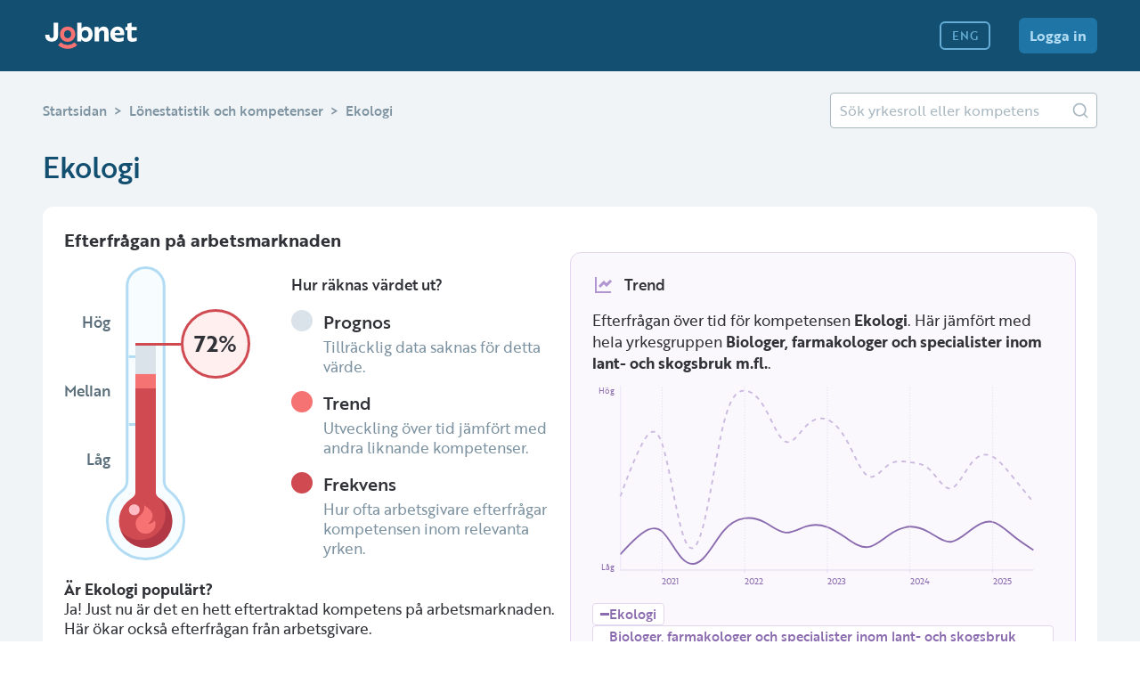

--- FILE ---
content_type: text/html; charset=utf-8
request_url: https://jobnet.se/lonestatistik/kompetens-ekologi-FCcX_k8U_M6g
body_size: 41822
content:
<!DOCTYPE html><html lang="sv"><head><meta charSet="utf-8"/><meta name="viewport" content="width=device-width"/><link rel="alternate" hrefLang="sv" href="https://jobnet.se/lonestatistik/kompetens-ekologi-FCcX_k8U_M6g"/><link rel="alternate" hrefLang="en" href="https://jobnet.se/en/lonestatistik/kompetens-ekologi-FCcX_k8U_M6g"/><title>Ekologi - Aktuell Efterfrågan - Jobnet</title><script type="application/ld+json">{"@context":"https://schema.org","@type":"FAQPage","mainEntity":[{"@type":"Question","name":"Är Ekologi populärt?","acceptedAnswer":{"@type":"Answer","text":"Ja! Just nu är det en hett eftertraktad kompetens på arbetsmarknaden. Här ökar också efterfrågan från arbetsgivare."}},{"@type":"Question","name":"I vilka jobb används Ekologi?","acceptedAnswer":{"@type":"Answer","text":"Yrket som starkast förknippas med denna färdighet är <a href=https://jobnet.se/lonestatistik/skogskonsulent-skogsvardskonsulent-4fia_AXK_wnx>Skogskonsulent/Skogsvårdskonsulent</a> men även <a href=https://jobnet.se/lonestatistik/biolog-ZNyx_1tG_w4E>Biolog</a> har en koppling. Den vanligaste yrkesgruppen för kompetensen är Specialister och rådgivare inom skogsbruk."}},{"@type":"Question","name":"Vad tjänar man i yrken som använder Ekologi?","acceptedAnswer":{"@type":"Answer","text":"De flesta jobben finns i yrkesgruppen Specialister och rådgivare inom skogsbruk. Där är snittlönen 44 200 kr."}},{"@type":"Question","name":"Vad är populärt som liknar Ekologi?","acceptedAnswer":{"@type":"Answer","text":"Av liknande kompetenser är <a href=https://jobnet.se/lonestatistik/kompetens-naturvard-RCcY_Ccr_i1y>Naturvård</a>, <a href=https://jobnet.se/lonestatistik/kompetens-biologi-o6US_5HP_iDM>Biologi</a> och <a href=https://jobnet.se/lonestatistik/kompetens-miljovetenskap-KrzH_5hF_XVN>Miljövetenskap</a> mest efterfrågat."}}]}</script><meta name="description" content="Skogskonsulent/Skogsvårdskonsulent är yrket mest förknippat med Ekologi. På Jobnet ser du trender och fler liknande kompetenser."/><link rel="icon" href="/favicon.ico"/><meta name="twitter:card" content="summary"/><meta property="og:url" content="https://jobnet.se/lonestatistik/kompetens-ekologi-FCcX_k8U_M6g"/><link href="https://jobnet.se/lonestatistik/kompetens-ekologi-FCcX_k8U_M6g" rel="canonical"/><meta property="og:locale" content="sv_SE"/><meta property="og:type" content="website"/><meta property="og:title" content="Ekologi - Aktuell Efterfrågan - Jobnet"/><meta property="og:description" content="Skogskonsulent/Skogsvårdskonsulent är yrket mest förknippat med Ekologi. På Jobnet ser du trender och fler liknande kompetenser."/><meta property="og:image" content="/images/skill-demand-thermometer.png"/><meta name="next-head-count" content="16"/><link rel="preload" href="/_next/static/css/1628614dd113415b.css" as="style"/><link rel="stylesheet" href="/_next/static/css/1628614dd113415b.css" data-n-g=""/><link rel="preload" href="/_next/static/css/53731a0e0793253c.css" as="style"/><link rel="stylesheet" href="/_next/static/css/53731a0e0793253c.css" data-n-p=""/><noscript data-n-css=""></noscript><script defer="" nomodule="" src="/_next/static/chunks/polyfills-78c92fac7aa8fdd8.js" type="fba0fd7e176590d351e14bda-text/javascript"></script><script src="/_next/static/chunks/webpack-37c08c284fb2c557.js" defer="" type="fba0fd7e176590d351e14bda-text/javascript"></script><script src="/_next/static/chunks/framework-a667dbba83e63e79.js" defer="" type="fba0fd7e176590d351e14bda-text/javascript"></script><script src="/_next/static/chunks/main-b902bd81027711e4.js" defer="" type="fba0fd7e176590d351e14bda-text/javascript"></script><script src="/_next/static/chunks/pages/_app-0b12cffbbcde71cc.js" defer="" type="fba0fd7e176590d351e14bda-text/javascript"></script><script src="/_next/static/chunks/7d0bf13e-2b3168411f319814.js" defer="" type="fba0fd7e176590d351e14bda-text/javascript"></script><script src="/_next/static/chunks/6010-1eb01108311942db.js" defer="" type="fba0fd7e176590d351e14bda-text/javascript"></script><script src="/_next/static/chunks/7868-c46be215d99c3e2b.js" defer="" type="fba0fd7e176590d351e14bda-text/javascript"></script><script src="/_next/static/chunks/4034-a4bc96f796b97c8a.js" defer="" type="fba0fd7e176590d351e14bda-text/javascript"></script><script src="/_next/static/chunks/6594-2fc9c187ebf7cb3b.js" defer="" type="fba0fd7e176590d351e14bda-text/javascript"></script><script src="/_next/static/chunks/2030-418ff77d2846fb3b.js" defer="" type="fba0fd7e176590d351e14bda-text/javascript"></script><script src="/_next/static/chunks/2302-686b8f56e99be6db.js" defer="" type="fba0fd7e176590d351e14bda-text/javascript"></script><script src="/_next/static/chunks/4984-2e9555bc607004df.js" defer="" type="fba0fd7e176590d351e14bda-text/javascript"></script><script src="/_next/static/chunks/9040-d5ff1597fcce7168.js" defer="" type="fba0fd7e176590d351e14bda-text/javascript"></script><script src="/_next/static/chunks/6842-0e079ea0779cdb0a.js" defer="" type="fba0fd7e176590d351e14bda-text/javascript"></script><script src="/_next/static/chunks/1675-ca7d31fa6b631c72.js" defer="" type="fba0fd7e176590d351e14bda-text/javascript"></script><script src="/_next/static/chunks/9981-c57be3a29fb58dd9.js" defer="" type="fba0fd7e176590d351e14bda-text/javascript"></script><script src="/_next/static/chunks/2862-28fdf846528b9eb4.js" defer="" type="fba0fd7e176590d351e14bda-text/javascript"></script><script src="/_next/static/chunks/1186-7a70c4e0792dc131.js" defer="" type="fba0fd7e176590d351e14bda-text/javascript"></script><script src="/_next/static/chunks/5682-af1d3dcc50ee3939.js" defer="" type="fba0fd7e176590d351e14bda-text/javascript"></script><script src="/_next/static/chunks/3547-0c9b843531dbe2bf.js" defer="" type="fba0fd7e176590d351e14bda-text/javascript"></script><script src="/_next/static/chunks/8715-e1b588206dc2944e.js" defer="" type="fba0fd7e176590d351e14bda-text/javascript"></script><script src="/_next/static/chunks/pages/lonestatistik/%5Bstatisticsslug%5D-f19472fb919e9539.js" defer="" type="fba0fd7e176590d351e14bda-text/javascript"></script><script src="/_next/static/pth_BjVfTUTk4At2jDMVc/_buildManifest.js" defer="" type="fba0fd7e176590d351e14bda-text/javascript"></script><script src="/_next/static/pth_BjVfTUTk4At2jDMVc/_ssgManifest.js" defer="" type="fba0fd7e176590d351e14bda-text/javascript"></script><style data-styled="" data-styled-version="5.3.1">body #__next{display:block;}/*!sc*/
data-styled.g4[id="sc-global-jSgHrb1"]{content:"sc-global-jSgHrb1,"}/*!sc*/
.hVAsJx{display:-webkit-inline-box;display:-webkit-inline-flex;display:-ms-inline-flexbox;display:inline-flex;}/*!sc*/
.bsGBKZ{display:-webkit-inline-box;display:-webkit-inline-flex;display:-ms-inline-flexbox;display:inline-flex;}/*!sc*/
.bsGBKZ svg path[fill]:not([id*='specific-color']){fill:#A9B8C1;}/*!sc*/
.bsGBKZ svg path[stroke]:not([id*='specific-color']){stroke:#A9B8C1;}/*!sc*/
.bsGBKZ svg circle[fill]:not([id*='specific-color']){fill:#A9B8C1;}/*!sc*/
.ffnQuy{display:-webkit-inline-box;display:-webkit-inline-flex;display:-ms-inline-flexbox;display:inline-flex;}/*!sc*/
.ffnQuy svg path[fill]:not([id*='specific-color']){fill:#B195D0;}/*!sc*/
.ffnQuy svg path[stroke]:not([id*='specific-color']){stroke:#B195D0;}/*!sc*/
.ffnQuy svg circle[fill]:not([id*='specific-color']){fill:#B195D0;}/*!sc*/
.ckWEVP{display:-webkit-inline-box;display:-webkit-inline-flex;display:-ms-inline-flexbox;display:inline-flex;}/*!sc*/
.ckWEVP svg path[fill]:not([id*='specific-color']){fill:#74D4DA;}/*!sc*/
.ckWEVP svg path[stroke]:not([id*='specific-color']){stroke:#74D4DA;}/*!sc*/
.ckWEVP svg circle[fill]:not([id*='specific-color']){fill:#74D4DA;}/*!sc*/
.jrBzdR{display:-webkit-inline-box;display:-webkit-inline-flex;display:-ms-inline-flexbox;display:inline-flex;}/*!sc*/
.jrBzdR svg path[fill]:not([id*='specific-color']){fill:#65ADD6;}/*!sc*/
.jrBzdR svg path[stroke]:not([id*='specific-color']){stroke:#65ADD6;}/*!sc*/
.jrBzdR svg circle[fill]:not([id*='specific-color']){fill:#65ADD6;}/*!sc*/
data-styled.g5[id="sc-590eb9e7-0"]{content:"hVAsJx,bsGBKZ,ffnQuy,ckWEVP,jrBzdR,"}/*!sc*/
.kqGYLh{display:-webkit-box;display:-webkit-flex;display:-ms-flexbox;display:flex;-webkit-box-pack:center;-webkit-justify-content:center;-ms-flex-pack:center;justify-content:center;-webkit-align-items:center;-webkit-box-align:center;-ms-flex-align:center;align-items:center;background:none;border:none;cursor:pointer;padding:0;border-radius:100%;}/*!sc*/
.kqGYLh svg path[fill]:not([id*='specific-color']){fill:#B1DCF4;}/*!sc*/
.kqGYLh svg path[stroke]:not([id*='specific-color']){stroke:#B1DCF4;}/*!sc*/
.kqGYLh svg circle[fill]:not([id*='specific-color']){fill:#B1DCF4;}/*!sc*/
.kqGYLh:hover svg path[fill]:not([id*='specific-color']){fill:#B1DCF4;}/*!sc*/
.kqGYLh:hover svg path[stroke]:not([id*='specific-color']){stroke:#B1DCF4;}/*!sc*/
.kqGYLh:hover svg circle[fill]:not([id*='specific-color']){fill:#B1DCF4;}/*!sc*/
.kqGYLh:active svg path[fill]:not([id*='specific-color']){fill:#B1DCF4;}/*!sc*/
.kqGYLh:active svg path[stroke]:not([id*='specific-color']){stroke:#B1DCF4;}/*!sc*/
.kqGYLh:active svg circle[fill]:not([id*='specific-color']){fill:#B1DCF4;}/*!sc*/
.kqGYLh:disabled{cursor:not-allowed;}/*!sc*/
.kqGYLh:disabled svg path[fill]:not([id*='specific-color']){fill:#B1DCF4;}/*!sc*/
.kqGYLh:disabled svg path[stroke]:not([id*='specific-color']){stroke:#B1DCF4;}/*!sc*/
.kqGYLh:disabled svg circle[fill]:not([id*='specific-color']){fill:#B1DCF4;}/*!sc*/
data-styled.g6[id="sc-a99f5735-0"]{content:"kqGYLh,"}/*!sc*/
body{overflow:initial;touch-action:initial;}/*!sc*/
@media (min-width:1025px){body{overflow:initial;}}/*!sc*/
data-styled.g7[id="sc-global-RdHrg1"]{content:"sc-global-RdHrg1,"}/*!sc*/
.jlUKep{display:-webkit-box;display:-webkit-flex;display:-ms-flexbox;display:flex;place-self:center;}/*!sc*/
@media (min-width:1025px){.jlUKep{margin-right:48px;}}/*!sc*/
data-styled.g8[id="sc-ef49be19-0"]{content:"jlUKep,"}/*!sc*/
.crBogO{position:initial;-webkit-flex:1;-ms-flex:1;flex:1;display:-webkit-box;display:-webkit-flex;display:-ms-flexbox;display:flex;height:auto;-webkit-align-items:center;-webkit-box-align:center;-ms-flex-align:center;align-items:center;-webkit-flex-direction:row;-ms-flex-direction:row;flex-direction:row;}/*!sc*/
data-styled.g9[id="sc-ef49be19-1"]{content:"crBogO,"}/*!sc*/
.jFBgaW{display:none;}/*!sc*/
@media (min-width:1025px){.jFBgaW{display:-webkit-box;display:-webkit-flex;display:-ms-flexbox;display:flex;}}/*!sc*/
.jFBgaW > *{margin-bottom:24px !important;}/*!sc*/
@media (min-width:1025px){.jFBgaW > *{display:inline;margin-right:32px !important;margin-bottom:0 !important;}}/*!sc*/
data-styled.g10[id="sc-ef49be19-2"]{content:"jFBgaW,"}/*!sc*/
.frNzoj{display:none;place-self:center;-webkit-align-items:center;-webkit-box-align:center;-ms-flex-align:center;align-items:center;-webkit-box-pack:center;-webkit-justify-content:center;-ms-flex-pack:center;justify-content:center;}/*!sc*/
@media (min-width:1025px){.frNzoj{display:-webkit-box;display:-webkit-flex;display:-ms-flexbox;display:flex;}}/*!sc*/
data-styled.g13[id="sc-ef49be19-5"]{content:"frNzoj,"}/*!sc*/
.bvbeas{place-self:center;}/*!sc*/
@media (min-width:1025px){.bvbeas{display:none;}}/*!sc*/
data-styled.g14[id="sc-ef49be19-6"]{content:"bvbeas,"}/*!sc*/
.jGzeJU{position:-webkit-sticky;position:sticky;display:-webkit-box;display:-webkit-flex;display:-ms-flexbox;display:flex;-webkit-box-pack:stretch;-webkit-justify-content:stretch;-ms-flex-pack:stretch;justify-content:stretch;-webkit-box-pack:justify;-webkit-justify-content:space-between;-ms-flex-pack:justify;justify-content:space-between;-webkit-align-content:center;-ms-flex-line-pack:center;align-content:center;-webkit-align-items:flex-end;-webkit-box-align:flex-end;-ms-flex-align:flex-end;align-items:flex-end;top:0;left:0;right:0;background-color:#134F71;min-height:80px;max-height:80px;padding:0 24px;z-index:100;}/*!sc*/
@media (min-width:1025px){.jGzeJU{-webkit-align-items:center;-webkit-box-align:center;-ms-flex-align:center;align-items:center;padding:0 48px;-webkit-box-pack:stretch;-webkit-justify-content:stretch;-ms-flex-pack:stretch;justify-content:stretch;padding-bottom:0;}}/*!sc*/
data-styled.g15[id="sc-ef49be19-7"]{content:"jGzeJU,"}/*!sc*/
.kAtTAX{font-family:"brother-1816";margin:0;color:#303238;}/*!sc*/
.jbhvtQ{font-family:"brother-1816";margin:0;color:#134F71;}/*!sc*/
.liATn{font-family:"brother-1816";margin:0;color:#586D79;}/*!sc*/
.lwKXv{font-family:"brother-1816";margin:0;color:#7D93A1;}/*!sc*/
.iWmDAX{font-family:"brother-1816";margin:0;color:#8B6BAF;}/*!sc*/
.erxJzj{font-family:"brother-1816";margin:0;color:#3CA8AE;}/*!sc*/
.iwEiHn{font-family:"brother-1816";margin:0;color:#1F75A5;}/*!sc*/
.heVbug{font-family:"brother-1816";margin:0;color:#B1DCF4;}/*!sc*/
.bHlujm{font-family:"brother-1816";margin:0;color:#FFFFFF;}/*!sc*/
data-styled.g16[id="sc-c4f20ba6-0"]{content:"kAtTAX,jbhvtQ,liATn,lwKXv,iWmDAX,erxJzj,iwEiHn,heVbug,bHlujm,"}/*!sc*/
.bSUzWi{font-size:28px;line-height:1.25;font-weight:500;}/*!sc*/
@media (min-width:1025px){.bSUzWi{font-size:32px;line-height:1.25;}}/*!sc*/
.jEtRQI{font-size:18px;line-height:1.35;font-weight:700;}/*!sc*/
@media (min-width:1025px){.jEtRQI{font-size:20px;line-height:1.35;}}/*!sc*/
.iCpZiG{font-size:24px;line-height:1.2;font-weight:700;}/*!sc*/
@media (min-width:1025px){.iCpZiG{font-size:25px;line-height:1.2;}}/*!sc*/
.OVveJ{font-size:16px;line-height:1.5;font-weight:700;}/*!sc*/
@media (min-width:1025px){.OVveJ{font-size:17px;line-height:1.35;}}/*!sc*/
data-styled.g17[id="sc-c4f20ba6-1"]{content:"bSUzWi,jEtRQI,iCpZiG,OVveJ,"}/*!sc*/
.AtWxe{font-size:16px;line-height:1.35;font-weight:400;}/*!sc*/
@media (min-width:1025px){.AtWxe{font-size:17px;line-height:1.35;}}/*!sc*/
data-styled.g18[id="sc-c4f20ba6-2"]{content:"AtWxe,"}/*!sc*/
.hLmSkO{font-size:16px;line-height:1.35;font-weight:500;}/*!sc*/
@media (min-width:1025px){.hLmSkO{font-size:17px;line-height:1.35;}}/*!sc*/
.ejNyvw{font-size:18px;line-height:1.35;font-weight:500;}/*!sc*/
@media (min-width:1025px){.ejNyvw{font-size:20px;line-height:1.35;}}/*!sc*/
.bqScbC{font-size:14px;line-height:1.35;font-weight:500;}/*!sc*/
@media (min-width:1025px){.bqScbC{font-size:15px;line-height:1.35;}}/*!sc*/
data-styled.g19[id="sc-c4f20ba6-3"]{content:"hLmSkO,ejNyvw,bqScbC,"}/*!sc*/
.iAEGqr{font-size:14px;line-height:1;font-weight:500;}/*!sc*/
@media (min-width:1025px){.iAEGqr{font-size:13px;line-height:1;}}/*!sc*/
.WNeHG{font-size:16px;line-height:1;font-weight:700;}/*!sc*/
@media (min-width:1025px){.WNeHG{font-size:16px;line-height:1;}}/*!sc*/
data-styled.g20[id="sc-c4f20ba6-4"]{content:"iAEGqr,WNeHG,"}/*!sc*/
.csalny{display:-webkit-box;display:-webkit-flex;display:-ms-flexbox;display:flex;-webkit-align-items:center;-webkit-box-align:center;-ms-flex-align:center;align-items:center;-webkit-box-pack:center;-webkit-justify-content:center;-ms-flex-pack:center;justify-content:center;border-radius:6px;position:relative;overflow:hidden;width:100%;height:32px;padding:0 12px;}/*!sc*/
.csalny div:not(:only-child){margin-right:0;margin-left:0;}/*!sc*/
.UrfAr{display:-webkit-box;display:-webkit-flex;display:-ms-flexbox;display:flex;-webkit-align-items:center;-webkit-box-align:center;-ms-flex-align:center;align-items:center;-webkit-box-pack:center;-webkit-justify-content:center;-ms-flex-pack:center;justify-content:center;border-radius:6px;position:relative;overflow:hidden;width:100%;height:40px;padding:0 12px;}/*!sc*/
.UrfAr div:not(:only-child){margin-right:0;margin-left:0;}/*!sc*/
data-styled.g22[id="sc-c22c815f-0"]{content:"csalny,UrfAr,"}/*!sc*/
.jMAZiq{border:none;cursor:pointer;background-color:#1F75A5;}/*!sc*/
.jMAZiq .sc-c4f20ba6-4{color:#B1DCF4;}/*!sc*/
.jMAZiq svg path[fill]:not([id*='specific-color']){fill:#B1DCF4;}/*!sc*/
.jMAZiq svg path[stroke]:not([id*='specific-color']){stroke:#B1DCF4;}/*!sc*/
.jMAZiq:hover{background-color:#65ADD6;}/*!sc*/
.jMAZiq:hover .sc-c4f20ba6-4{color:#E5F8FE;}/*!sc*/
.jMAZiq:hover svg path[fill]:not([id*='specific-color']){fill:#E5F8FE;}/*!sc*/
.jMAZiq:hover svg path[stroke]:not([id*='specific-color']){stroke:#E5F8FE;}/*!sc*/
.jMAZiq:active{background-color:#B1DCF4;}/*!sc*/
.jMAZiq:active .sc-c4f20ba6-4{color:white;}/*!sc*/
.jMAZiq:active svg path[fill]:not([id*='specific-color']){fill:white;}/*!sc*/
.jMAZiq:active svg path[stroke]:not([id*='specific-color']){stroke:white;}/*!sc*/
.jMAZiq:disabled{cursor:not-allowed;background-color:#1F75A5;}/*!sc*/
.jMAZiq:disabled .sc-c4f20ba6-4{color:#65ADD6;}/*!sc*/
.jMAZiq:disabled svg path[fill]:not([id*='specific-color']){fill:#65ADD6;}/*!sc*/
.jMAZiq:disabled svg path[stroke]:not([id*='specific-color']){stroke:#65ADD6;}/*!sc*/
data-styled.g23[id="sc-c22c815f-1"]{content:"jMAZiq,"}/*!sc*/
.eLqPUC{border:2px solid #65ADD6;line-height:125%;cursor:pointer;background-color:#134F71;}/*!sc*/
.eLqPUC .sc-c4f20ba6-4{color:#65ADD6;}/*!sc*/
.eLqPUC svg path[fill]:not([id*='specific-color']){fill:#65ADD6;}/*!sc*/
.eLqPUC svg path[stroke]:not([id*='specific-color']){stroke:#65ADD6;}/*!sc*/
.eLqPUC:hover{background-color:#1F75A5;}/*!sc*/
.eLqPUC:hover .sc-c4f20ba6-4{color:#65ADD6;}/*!sc*/
.eLqPUC:hover svg path[fill]:not([id*='specific-color']){fill:#65ADD6;}/*!sc*/
.eLqPUC:hover svg path[stroke]:not([id*='specific-color']){stroke:#65ADD6;}/*!sc*/
.eLqPUC:active{background-color:#65ADD6;}/*!sc*/
.eLqPUC:active .sc-c4f20ba6-4{color:#134F71;}/*!sc*/
.eLqPUC:active svg path[fill]:not([id*='specific-color']){fill:#134F71;}/*!sc*/
.eLqPUC:active svg path[stroke]:not([id*='specific-color']){stroke:#134F71;}/*!sc*/
.eLqPUC:disabled{cursor:not-allowed;border:2px solid #1F75A5;background-color:#134F71;}/*!sc*/
.eLqPUC:disabled .sc-c4f20ba6-4{color:#1F75A5;}/*!sc*/
.eLqPUC:disabled svg path[fill]:not([id*='specific-color']){fill:#1F75A5;}/*!sc*/
.eLqPUC:disabled svg path[stroke]:not([id*='specific-color']){stroke:#1F75A5;}/*!sc*/
data-styled.g24[id="sc-c22c815f-2"]{content:"eLqPUC,"}/*!sc*/
.dFeEWv{display:-webkit-box;display:-webkit-flex;display:-ms-flexbox;display:flex;place-items:center;-webkit-text-decoration:none;text-decoration:none;}/*!sc*/
data-styled.g29[id="sc-7fd8f27f-0"]{content:"dFeEWv,"}/*!sc*/
.eHFVnF{display:none;}/*!sc*/
@media (min-width:1025px){.eHFVnF{display:initial;}}/*!sc*/
data-styled.g33[id="sc-939b66a0-3"]{content:"eHFVnF,"}/*!sc*/
.bITVfP{padding-right:32px;}/*!sc*/
data-styled.g117[id="sc-7044281e-2"]{content:"bITVfP,"}/*!sc*/
.jeEtmL{-webkit-text-decoration:none;text-decoration:none;display:-webkit-box;display:-webkit-flex;display:-ms-flexbox;display:flex;place-items:center;}/*!sc*/
data-styled.g122[id="sc-ef1728c4-0"]{content:"jeEtmL,"}/*!sc*/
.elrxV:hover svg path[fill]:not([id*='specific-color']){fill:white;}/*!sc*/
.elrxV:hover svg path[stroke]:not([id*='specific-color']){stroke:white;}/*!sc*/
.elrxV:hover svg circle[fill]:not([id*='specific-color']){fill:white;}/*!sc*/
data-styled.g123[id="sc-627401c4-0"]{content:"elrxV,"}/*!sc*/
.jbUSYN{grid-area:footerFirstColumn;background-color:#134F71;}/*!sc*/
.jbUSYN p{margin-top:8px;font-size:16px;}/*!sc*/
@media (min-width:1025px){.jbUSYN p{width:655px;font-size:15px;}}/*!sc*/
.jbUSYN svg{margin-right:16px;}/*!sc*/
data-styled.g124[id="sc-6df13dda-0"]{content:"jbUSYN,"}/*!sc*/
.ixoXSU{grid-area:footerSecondColumn;background-color:#134F71;}/*!sc*/
data-styled.g125[id="sc-6df13dda-1"]{content:"ixoXSU,"}/*!sc*/
.jrraqL{grid-area:footerBottom;box-sizing:border-box;border-top:1px solid #1F75A5;margin-top:24px;}/*!sc*/
.jrraqL > div{display:-webkit-box;display:-webkit-flex;display:-ms-flexbox;display:flex;padding-bottom:24px;-webkit-box-pack:justify;-webkit-justify-content:space-between;-ms-flex-pack:justify;justify-content:space-between;-webkit-align-items:end;-webkit-box-align:end;-ms-flex-align:end;align-items:end;font-size:16px;margin-top:24px;}/*!sc*/
@media (min-width:1025px){.jrraqL > div{margin-top:19px;}}/*!sc*/
.jrraqL > div h5{margin-top:0;margin-bottom:0;color:#B1DCF4;line-height:unset;}/*!sc*/
data-styled.g126[id="sc-6df13dda-2"]{content:"jrraqL,"}/*!sc*/
.bGxEJ{font-family:"brother-1816";display:grid;box-sizing:border-box;min-height:310px;padding:24px;color:#B1DCF4;background-color:#134F71;padding:24px;grid-template-columns:1fr;grid-template-rows:auto;grid-template-areas:"footerFirstColumn" "footerSecondColumn" "footerBottom";}/*!sc*/
@media (min-width:1025px){.bGxEJ{min-height:320px;padding:48px;grid-template-columns:1fr 1fr;grid-template-rows:auto;grid-template-areas:"footerFirstColumn footerSecondColumn" "footerBottom footerBottom";}}/*!sc*/
data-styled.g127[id="sc-6df13dda-3"]{content:"bGxEJ,"}/*!sc*/
.iErfkU svg path[fill]:not([id*='specific-color']){fill:#B1DCF4;}/*!sc*/
.iErfkU svg path[stroke]:not([id*='specific-color']){stroke:#B1DCF4;}/*!sc*/
.iErfkU svg circle[fill]:not([id*='specific-color']){fill:#B1DCF4;}/*!sc*/
data-styled.g128[id="sc-93b4a4d4-0"]{content:"iErfkU,"}/*!sc*/
.livuAF{display:-webkit-box;display:-webkit-flex;display:-ms-flexbox;display:flex;gap:40px;}/*!sc*/
@media (min-width:1025px){.livuAF{-webkit-box-pack:right;-webkit-justify-content:right;-ms-flex-pack:right;justify-content:right;gap:0;}}/*!sc*/
data-styled.g129[id="sc-93b4a4d4-1"]{content:"livuAF,"}/*!sc*/
.dHLiun{display:-webkit-box;display:-webkit-flex;display:-ms-flexbox;display:flex;-webkit-flex-direction:column;-ms-flex-direction:column;flex-direction:column;width:auto;gap:16px;}/*!sc*/
@media (min-width:1025px){.dHLiun{max-width:655px;font-size:15px;}}/*!sc*/
data-styled.g130[id="sc-93b4a4d4-2"]{content:"dHLiun,"}/*!sc*/
.gWdtjw{display:-webkit-box;display:-webkit-flex;display:-ms-flexbox;display:flex;-webkit-flex-direction:column;-ms-flex-direction:column;flex-direction:column;padding-top:24px;gap:8px;}/*!sc*/
@media (min-width:1025px){.gWdtjw{width:204px;padding-top:0;}}/*!sc*/
data-styled.g131[id="sc-93b4a4d4-3"]{content:"gWdtjw,"}/*!sc*/
.hpJsoX{-webkit-text-decoration:none;text-decoration:none;display:-webkit-box;display:-webkit-flex;display:-ms-flexbox;display:flex;place-items:center;color:#B1DCF4;cursor:pointer;}/*!sc*/
data-styled.g132[id="sc-93b4a4d4-4"]{content:"hpJsoX,"}/*!sc*/
.hLKhcp{width:100%;display:-webkit-box;display:-webkit-flex;display:-ms-flexbox;display:flex;-webkit-align-items:center;-webkit-box-align:center;-ms-flex-align:center;align-items:center;}/*!sc*/
data-styled.g141[id="sc-ccd00a66-3"]{content:"hLKhcp,"}/*!sc*/
.gYKRkD{height:20px;}/*!sc*/
data-styled.g157[id="sc-c5d7e2fd-3"]{content:"gYKRkD,"}/*!sc*/
.ezPkIq{background-color:white;padding:16px;height:100%;box-shadow:none;border-radius:0;}/*!sc*/
@media (min-width:768px){.ezPkIq{border-radius:12px;box-shadow:0px 3px 0px rgba(0,0,0,0.06);}}/*!sc*/
@media (min-width:768px){.ezPkIq{padding:24px;width:auto;box-sizing:border-box;height:auto;}}/*!sc*/
data-styled.g180[id="sc-67b83a12-0"]{content:"ezPkIq,"}/*!sc*/
.hHJbHg{padding:0 24px;}/*!sc*/
@media (min-width:768px){.hHJbHg{padding:0 0;}}/*!sc*/
.jZywOK{padding:0;}/*!sc*/
@media (min-width:768px){.jZywOK{padding:0 0;}}/*!sc*/
data-styled.g195[id="sc-4162c31d-1"]{content:"hHJbHg,jZywOK,"}/*!sc*/
.kijmR{-webkit-flex:1;-ms-flex:1;flex:1;overflow-y:auto;padding-top:24px;}/*!sc*/
.kijmR .sc-4162c31d-0,.kijmR .sc-4162c31d-1{margin-bottom:24px;}/*!sc*/
@media (min-width:768px){}/*!sc*/
data-styled.g196[id="sc-4162c31d-2"]{content:"kijmR,"}/*!sc*/
.gXYvIQ{visibility:hidden;}/*!sc*/
@media (min-width:768px){.gXYvIQ{visibility:visible;}}/*!sc*/
data-styled.g216[id="sc-d8af66f-0"]{content:"gXYvIQ,"}/*!sc*/
.bjoAbp{visibility:visible;}/*!sc*/
@media (min-width:768px){.bjoAbp{visibility:hidden;}}/*!sc*/
data-styled.g217[id="sc-d8af66f-1"]{content:"bjoAbp,"}/*!sc*/
.eQCztL{display:-webkit-box;display:-webkit-flex;display:-ms-flexbox;display:flex;place-items:center;height:32px;background-color:#F7FDFF;border:1px solid #B1DCF4;border-radius:6px;padding:4px;}/*!sc*/
.eQCztL .sc-c4f20ba6-3{margin:0 8px;line-height:100%;white-space:nowrap;}/*!sc*/
.eQCztL:hover{cursor:pointer;background-color:#E5F8FE;}/*!sc*/
.eQCztL:active{cursor:pointer;background-color:#D8F0FD;}/*!sc*/
data-styled.g1376[id="sc-7e44337-0"]{content:"eQCztL,"}/*!sc*/
.djpvsA{display:-webkit-box;display:-webkit-flex;display:-ms-flexbox;display:flex;-webkit-flex-direction:column;-ms-flex-direction:column;flex-direction:column;-webkit-box-pack:justify;-webkit-justify-content:space-between;-ms-flex-pack:justify;justify-content:space-between;}/*!sc*/
.djpvsA >:last-child{min-width:300px;}/*!sc*/
.djpvsA .sc-ccd00a66-3{margin-bottom:24px;}/*!sc*/
@media (min-width:768px){.djpvsA{-webkit-flex-direction:row;-ms-flex-direction:row;flex-direction:row;}.djpvsA .sc-ccd00a66-3{margin-bottom:0;}}/*!sc*/
data-styled.g1377[id="sc-148d9d51-0"]{content:"djpvsA,"}/*!sc*/
.jcFKgs{display:-webkit-box;display:-webkit-flex;display:-ms-flexbox;display:flex;gap:24px;-webkit-flex-direction:column;-ms-flex-direction:column;flex-direction:column;}/*!sc*/
@media (min-width:1280px){.jcFKgs{-webkit-flex-direction:row;-ms-flex-direction:row;flex-direction:row;}}/*!sc*/
.jcFKgs:hover{opacity:1;}/*!sc*/
data-styled.g1381[id="sc-148d9d51-4"]{content:"jcFKgs,"}/*!sc*/
.egGNqD{display:-webkit-box;display:-webkit-flex;display:-ms-flexbox;display:flex;-webkit-flex-direction:column;-ms-flex-direction:column;flex-direction:column;-webkit-flex:1;-ms-flex:1;flex:1;gap:24px;}/*!sc*/
data-styled.g1382[id="sc-148d9d51-5"]{content:"egGNqD,"}/*!sc*/
.hVkeyV{display:-webkit-box;display:-webkit-flex;display:-ms-flexbox;display:flex;-webkit-flex-direction:column;-ms-flex-direction:column;flex-direction:column;}/*!sc*/
.hVkeyV > .sc-c4f20ba6-1{display:block;margin-bottom:16px;}/*!sc*/
data-styled.g1385[id="sc-148d9d51-8"]{content:"hVkeyV,"}/*!sc*/
.syNct{display:-webkit-box;display:-webkit-flex;display:-ms-flexbox;display:flex;-webkit-flex-wrap:wrap;-ms-flex-wrap:wrap;flex-wrap:wrap;gap:8px;}/*!sc*/
data-styled.g1386[id="sc-148d9d51-9"]{content:"syNct,"}/*!sc*/
.geeOEI{padding:4px;background-color:#E4F8F9;}/*!sc*/
.geeOEI:hover{background-color:#F3FDFD;}/*!sc*/
.geeOEI:active{background-color:#CCF2F4;}/*!sc*/
data-styled.g1387[id="sc-148d9d51-10"]{content:"geeOEI,"}/*!sc*/
.iOhUTO{padding:24px;border-radius:12px;background-color:#FAF8FD;border:1px solid #E2D7EF;}/*!sc*/
data-styled.g1390[id="sc-766551d4-0"]{content:"iOhUTO,"}/*!sc*/
.gFAjra{display:-webkit-box;display:-webkit-flex;display:-ms-flexbox;display:flex;-webkit-align-items:center;-webkit-box-align:center;-ms-flex-align:center;align-items:center;-webkit-align-content:center;-ms-flex-line-pack:center;align-content:center;}/*!sc*/
.gFAjra .sc-590eb9e7-0{margin-right:12px;}/*!sc*/
data-styled.g1392[id="sc-766551d4-2"]{content:"gFAjra,"}/*!sc*/
.ewLEsP{margin-top:16px;}/*!sc*/
data-styled.g1393[id="sc-766551d4-3"]{content:"ewLEsP,"}/*!sc*/
@media (min-width:1280px){}/*!sc*/
data-styled.g1394[id="sc-766551d4-4"]{content:"hhJuWt,"}/*!sc*/
.koUCEC{background-color:#F0F4F6;padding:0;}/*!sc*/
@media (min-width:768px){.koUCEC{padding:0 48px;}}/*!sc*/
data-styled.g1686[id="sc-7713acba-0"]{content:"koUCEC,"}/*!sc*/
.gTOaeJ{max-width:1400px;margin:0 auto;}/*!sc*/
data-styled.g1687[id="sc-7713acba-1"]{content:"gTOaeJ,"}/*!sc*/
.iwzFIt{height:3px;width:10px;background-color:#8B6BAF;}/*!sc*/
data-styled.g1777[id="sc-8fcfed9d-0"]{content:"iwzFIt,"}/*!sc*/
.hxmBLQ{width:10px;display:-webkit-box;display:-webkit-flex;display:-ms-flexbox;display:flex;-webkit-box-pack:justify;-webkit-justify-content:space-between;-ms-flex-pack:justify;justify-content:space-between;}/*!sc*/
data-styled.g1778[id="sc-8fcfed9d-1"]{content:"hxmBLQ,"}/*!sc*/
.kkOLNX{height:3px;width:4px;background-color:#CBB9DF;}/*!sc*/
data-styled.g1779[id="sc-8fcfed9d-2"]{content:"kkOLNX,"}/*!sc*/
.hRzrDI{line-height:100%;}/*!sc*/
data-styled.g1780[id="sc-8fcfed9d-3"]{content:"hRzrDI,"}/*!sc*/
.klFepY{display:-webkit-box;display:-webkit-flex;display:-ms-flexbox;display:flex;-webkit-align-items:center;-webkit-box-align:center;-ms-flex-align:center;align-items:center;gap:8px;height:-webkit-fit-content;height:-moz-fit-content;height:fit-content;padding:4px 8px;background-color:#FFFFFF;border:1px solid #E2D7EF;border-radius:4px;}/*!sc*/
data-styled.g1781[id="sc-8fcfed9d-4"]{content:"klFepY,"}/*!sc*/
.esowcy{display:-webkit-box;display:-webkit-flex;display:-ms-flexbox;display:flex;-webkit-flex-wrap:wrap;-ms-flex-wrap:wrap;flex-wrap:wrap;gap:8px;}/*!sc*/
data-styled.g1782[id="sc-8fcfed9d-5"]{content:"esowcy,"}/*!sc*/
.jcwOQe{display:-webkit-box;display:-webkit-flex;display:-ms-flexbox;display:flex;-webkit-flex-direction:column;-ms-flex-direction:column;flex-direction:column;-webkit-align-items:center;-webkit-box-align:center;-ms-flex-align:center;align-items:center;padding:16px 0;}/*!sc*/
@media (min-width:768px){.jcwOQe{-webkit-flex-direction:row;-ms-flex-direction:row;flex-direction:row;-webkit-box-pack:space-evenly;-webkit-justify-content:space-evenly;-ms-flex-pack:space-evenly;justify-content:space-evenly;}}/*!sc*/
@media (min-width:1280px){.jcwOQe{-webkit-box-pack:initial;-webkit-justify-content:initial;-ms-flex-pack:initial;justify-content:initial;}}/*!sc*/
data-styled.g1817[id="sc-53aa8586-0"]{content:"jcwOQe,"}/*!sc*/
.glXtgd{display:-webkit-box;display:-webkit-flex;display:-ms-flexbox;display:flex;position:relative;min-width:207px;}/*!sc*/
data-styled.g1818[id="sc-53aa8586-1"]{content:"glXtgd,"}/*!sc*/
.ckPXlP{display:-webkit-box;display:-webkit-flex;display:-ms-flexbox;display:flex;-webkit-flex-direction:column;-ms-flex-direction:column;flex-direction:column;height:230px;-webkit-box-pack:space-around;-webkit-justify-content:space-around;-ms-flex-pack:space-around;justify-content:space-around;-webkit-align-items:flex-end;-webkit-box-align:flex-end;-ms-flex-align:flex-end;align-items:flex-end;margin-top:25px;}/*!sc*/
data-styled.g1819[id="sc-53aa8586-2"]{content:"ckPXlP,"}/*!sc*/
.fCFa-Ds{-webkit-transform:translateX(-5px);-ms-transform:translateX(-5px);transform:translateX(-5px);}/*!sc*/
data-styled.g1820[id="sc-53aa8586-3"]{content:"fCFa-Ds,"}/*!sc*/
.cgwiwP{position:absolute;display:-webkit-box;display:-webkit-flex;display:-ms-flexbox;display:flex;-webkit-align-items:center;-webkit-box-align:center;-ms-flex-align:center;align-items:center;top:48.400000000000006px;left:33px;}/*!sc*/
data-styled.g1821[id="sc-53aa8586-4"]{content:"cgwiwP,"}/*!sc*/
.ftNFjI{width:51px;height:3px;background-color:#D04A52;}/*!sc*/
data-styled.g1822[id="sc-53aa8586-5"]{content:"ftNFjI,"}/*!sc*/
.idQrHr{width:72px;height:72px;border-radius:50%;background-color:#FFEFEF;border:3px solid #D04A52;display:-webkit-box;display:-webkit-flex;display:-ms-flexbox;display:flex;-webkit-box-pack:center;-webkit-justify-content:center;-ms-flex-pack:center;justify-content:center;-webkit-align-items:center;-webkit-box-align:center;-ms-flex-align:center;align-items:center;}/*!sc*/
data-styled.g1823[id="sc-53aa8586-6"]{content:"idQrHr,"}/*!sc*/
.fGUBRZ{margin-top:48px;margin-right:auto;}/*!sc*/
@media (min-width:768px){.fGUBRZ{margin-top:0;margin-left:48px;margin-right:0;}}/*!sc*/
data-styled.g1824[id="sc-53aa8586-7"]{content:"fGUBRZ,"}/*!sc*/
.fwplXb{display:-webkit-box;display:-webkit-flex;display:-ms-flexbox;display:flex;margin-top:16px;}/*!sc*/
data-styled.g1825[id="sc-53aa8586-8"]{content:"fwplXb,"}/*!sc*/
.jhhOAR{min-width:24px;max-width:24px;min-height:24px;max-height:24px;border-radius:50%;background-color:#D9E3E9;}/*!sc*/
.eFUxSu{min-width:24px;max-width:24px;min-height:24px;max-height:24px;border-radius:50%;background-color:#F67373;}/*!sc*/
.JjlQQ{min-width:24px;max-width:24px;min-height:24px;max-height:24px;border-radius:50%;background-color:#D04A52;}/*!sc*/
data-styled.g1826[id="sc-53aa8586-9"]{content:"jhhOAR,eFUxSu,JjlQQ,"}/*!sc*/
.fhZhGW{display:-webkit-box;display:-webkit-flex;display:-ms-flexbox;display:flex;-webkit-flex-direction:column;-ms-flex-direction:column;flex-direction:column;margin-left:12px;}/*!sc*/
data-styled.g1827[id="sc-53aa8586-10"]{content:"fhZhGW,"}/*!sc*/
.kVqWPt{margin-bottom:4px;}/*!sc*/
data-styled.g1828[id="sc-53aa8586-11"]{content:"kVqWPt,"}/*!sc*/
.lkUkuc{display:-webkit-box;display:-webkit-flex;display:-ms-flexbox;display:flex;-webkit-flex-direction:column;-ms-flex-direction:column;flex-direction:column;-webkit-align-items:flex-start;-webkit-box-align:flex-start;-ms-flex-align:flex-start;align-items:flex-start;-webkit-flex:1;-ms-flex:1;flex:1;background-color:#FFFFFF;gap:24px;box-sizing:border-box;}/*!sc*/
@media (min-width:768px){.lkUkuc{border-radius:12px;}}/*!sc*/
data-styled.g1829[id="sc-da5d138b-0"]{content:"lkUkuc,"}/*!sc*/
.iMxVTd{background-color:#F7FDFF;border:1px solid #D8F0FD;border-radius:12px;width:100%;box-sizing:border-box;padding:16px;}/*!sc*/
@media (min-width:768px){.iMxVTd{padding:24px;}}/*!sc*/
data-styled.g1830[id="sc-da5d138b-1"]{content:"iMxVTd,"}/*!sc*/
.bodqsk{display:grid;grid-template-columns:1fr 150px;border-bottom:1px solid #B1DCF4;margin-top:24px;padding-bottom:8px;gap:12px;}/*!sc*/
.bodqsk .sc-c4f20ba6-3{font-weight:500;text-align:right;}/*!sc*/
@media (min-width:768px){.bodqsk{grid-template-columns:1fr 200px 100px;}}/*!sc*/
@media (min-width:1025px){.bodqsk{grid-template-columns:1fr 240px 240px;}}/*!sc*/
@media (min-width:1440px){.bodqsk{grid-template-columns:1fr 280px 280px;}}/*!sc*/
data-styled.g1831[id="sc-da5d138b-2"]{content:"bodqsk,"}/*!sc*/
.eAvIcH{display:none;}/*!sc*/
@media (min-width:768px){.eAvIcH{display:-webkit-box;display:-webkit-flex;display:-ms-flexbox;display:flex;}}/*!sc*/
data-styled.g1832[id="sc-da5d138b-3"]{content:"eAvIcH,"}/*!sc*/
.dDOwhz{display:-webkit-box;display:-webkit-flex;display:-ms-flexbox;display:flex;-webkit-align-items:center;-webkit-box-align:center;-ms-flex-align:center;align-items:center;overflow:hidden;padding-right:8px;}/*!sc*/
.dDOwhz .sc-c4f20ba6-3{overflow:hidden;text-overflow:ellipsis;text-align:left;}/*!sc*/
data-styled.g1833[id="sc-da5d138b-4"]{content:"dDOwhz,"}/*!sc*/
.VTLTC{margin-left:auto;padding-right:12px;display:-webkit-box;display:-webkit-flex;display:-ms-flexbox;display:flex;-webkit-align-items:center;-webkit-box-align:center;-ms-flex-align:center;align-items:center;}/*!sc*/
@media (min-width:768px){.VTLTC{padding-right:16px;}}/*!sc*/
data-styled.g1834[id="sc-da5d138b-5"]{content:"VTLTC,"}/*!sc*/
.cnRBsQ{display:none;}/*!sc*/
@media (min-width:768px){.cnRBsQ{margin-left:auto;padding-right:12px;display:-webkit-box;display:-webkit-flex;display:-ms-flexbox;display:flex;-webkit-align-items:center;-webkit-box-align:center;-ms-flex-align:center;align-items:center;padding-right:16px;}}/*!sc*/
data-styled.g1835[id="sc-da5d138b-6"]{content:"cnRBsQ,"}/*!sc*/
.dQzHmv{-webkit-text-decoration:none;text-decoration:none;}/*!sc*/
.dQzHmv:focus,.dQzHmv:hover,.dQzHmv:visited,.dQzHmv:link,.dQzHmv:active{-webkit-text-decoration:none;text-decoration:none;}/*!sc*/
data-styled.g1836[id="sc-da5d138b-7"]{content:"dQzHmv,"}/*!sc*/
.jQRzjd{margin-top:16px;}/*!sc*/
.jQRzjd .sc-c4f20ba6-3{font-weight:500;}/*!sc*/
data-styled.g1837[id="sc-da5d138b-8"]{content:"jQRzjd,"}/*!sc*/
.iCzteZ{display:-webkit-box;display:-webkit-flex;display:-ms-flexbox;display:flex;gap:4px;margin-top:2px;}/*!sc*/
data-styled.g1838[id="sc-da5d138b-9"]{content:"iCzteZ,"}/*!sc*/
.jFkXIM{display:-webkit-box;display:-webkit-flex;display:-ms-flexbox;display:flex;-webkit-flex-direction:column;-ms-flex-direction:column;flex-direction:column;gap:8px;margin-top:12px;}/*!sc*/
data-styled.g1839[id="sc-da5d138b-10"]{content:"jFkXIM,"}/*!sc*/
.gCGMGr{display:-webkit-box;display:-webkit-flex;display:-ms-flexbox;display:flex;-webkit-box-pack:justify;-webkit-justify-content:space-between;-ms-flex-pack:justify;justify-content:space-between;background-color:#E5F8FE;border-radius:24px;padding:4px 0 4px 16px;}/*!sc*/
@media (min-width:768px){.gCGMGr{display:grid;grid-template-columns:24px 1fr 150px 100px;gap:12px;}}/*!sc*/
@media (min-width:1025px){.gCGMGr{grid-template-columns:24px 1fr 240px 240px;}}/*!sc*/
@media (min-width:1440px){.gCGMGr{grid-template-columns:24px 1fr 280px 280px;}}/*!sc*/
data-styled.g1840[id="sc-da5d138b-11"]{content:"gCGMGr,"}/*!sc*/
.hFOKBr{display:-webkit-box;display:-webkit-flex;display:-ms-flexbox;display:flex;-webkit-align-items:center;-webkit-box-align:center;-ms-flex-align:center;align-items:center;-webkit-box-pack:center;-webkit-justify-content:center;-ms-flex-pack:center;justify-content:center;}/*!sc*/
data-styled.g1841[id="sc-da5d138b-12"]{content:"hFOKBr,"}/*!sc*/
.gkiXPe{display:-webkit-box;display:-webkit-flex;display:-ms-flexbox;display:flex;-webkit-flex-direction:column;-ms-flex-direction:column;flex-direction:column;}/*!sc*/
data-styled.g1842[id="sc-da5d138b-13"]{content:"gkiXPe,"}/*!sc*/
.csopvd{height:40px;width:40px;margin-left:4px;}/*!sc*/
@media (min-width:768px){.csopvd{margin-left:8px;}}/*!sc*/
data-styled.g1843[id="sc-da5d138b-14"]{content:"csopvd,"}/*!sc*/
.dMtNEX{display:-webkit-box;display:-webkit-flex;display:-ms-flexbox;display:flex;-webkit-flex-direction:column;-ms-flex-direction:column;flex-direction:column;-webkit-flex:1;-ms-flex:1;flex:1;gap:24px;margin-bottom:16px;}/*!sc*/
data-styled.g1847[id="sc-e72fcdab-1"]{content:"dMtNEX,"}/*!sc*/
.GJFgD{overflow:hidden;}/*!sc*/
.GJFgD .sc-c4f20ba6-1{overflow:hidden;text-overflow:ellipsis;}/*!sc*/
data-styled.g1848[id="sc-e72fcdab-2"]{content:"GJFgD,"}/*!sc*/
</style></head><body><div id="__next"><noscript><iframe src="https://www.googletagmanager.com/ns.html?id=GTM-5ZLPXNF" height="0" width="0" style="display:none;visibility:hidden"></iframe></noscript><div class="sc-ef49be19-7 jGzeJU"><div class="sc-ef49be19-0 jlUKep"><a class="sc-7fd8f27f-0 dFeEWv" href="/"><div class="sc-590eb9e7-0 hVAsJx"><svg width="109" height="34" viewBox="0 0 109 34" fill="none" xmlns="http://www.w3.org/2000/svg"><path d="M7.459 17.081a2.524 2.524 0 00.66 1.833 2.476 2.476 0 001.764.795c1.7 0 2.335-.877 2.335-2.632V2.493h4.95V16.85c0 5.002-3.054 6.87-7.426 6.87-3.736 0-6.912-2.449-6.912-6.639v-.99h4.615l.014.99zM38.774 2.493h4.82v5.364c.012.446-.02.892-.098 1.33h.065c.836-1.264 2.667-2.358 5.012-2.358 4.049 0 7.393 3.213 7.393 8.568 0 5.355-3.344 8.573-7.473 8.573-2.377 0-4.502-1.415-5.24-3.02h-.093c.087.35.109.713.065 1.072l-.093 1.49h-4.358V2.492zm4.946 12.895c0 2.986 1.929 4.482 3.89 4.482 2.219 0 3.826-1.817 3.826-4.482 0-2.666-1.607-4.478-3.825-4.478-1.962 0-3.891 1.49-3.891 4.478zM62.71 7.272l.13 1.854c.018.383-.026.765-.13 1.133h.066a6.424 6.424 0 012.297-2.482 6.338 6.338 0 013.228-.958c3.633 0 5.604 2.241 5.604 6.526v10.158h-4.829v-9.347c0-1.59-.467-2.92-2.186-2.92-2.25 0-3.76 1.75-3.76 4.185v8.082h-4.82V7.273h4.4zM91.471 14.416a18.259 18.259 0 01-.13 1.981H80.798c.196 2.208 1.868 3.473 4.47 3.473 2.279 0 4.67-.684 5.558-1.203v4.147c-.995.52-3.148 1.17-6.011 1.17-5.526 0-8.996-3.605-8.996-8.573s3.569-8.568 8.164-8.568c4.946-.024 7.487 3.548 7.487 7.573zm-7.52-3.775c-1.928 0-3.021 1.491-3.152 3.246h6.072c.07-1.746-.962-3.237-2.92-3.237v-.009zM95.035 7.272V3.62l4.67-1.217v4.87h5.749v3.797h-5.758v6.526c0 1.722.995 2.307 2.055 2.307a9.37 9.37 0 003.694-.944v3.992a12.116 12.116 0 01-5.044.99c-2.536 0-5.011-1.202-5.366-4.609-.033-.519-.099-1.071-.099-1.656V11.07h-2.213V7.296l2.312-.024z" fill="#fff"></path><path d="M27.962 31.821a15.863 15.863 0 01-10.644-4.105l2.854-3.222a11.61 11.61 0 007.79 3.01 11.61 11.61 0 007.79-3.01l2.854 3.222a15.863 15.863 0 01-10.644 4.105zM36.528 15.388c0 4.935-3.634 8.573-8.58 8.573S19.4 20.323 19.4 15.388c0-4.936 3.596-8.569 8.547-8.569 4.95 0 8.58 3.638 8.58 8.569zm-4.53 0c0-2.694-1.77-4.478-4.05-4.478s-4.017 1.784-4.017 4.478 1.733 4.482 4.017 4.482c2.284 0 4.05-1.774 4.05-4.482z" fill="#F77373"></path></svg></div></a></div><div class="sc-ef49be19-1 crBogO"><div class="sc-ef49be19-2 jFBgaW"></div></div><div class="sc-ef49be19-5 frNzoj"><div class="sc-939b66a0-3 eHFVnF"><div class="sc-7044281e-2 bITVfP"><button id="change-language" class="sc-c22c815f-0 sc-c22c815f-2 csalny eLqPUC"><span class="sc-c4f20ba6-0 sc-c4f20ba6-4 kAtTAX iAEGqr">ENG</span></button></div></div><button id="nav-dropdown-button-login" class="sc-c22c815f-0 sc-c22c815f-1 UrfAr jMAZiq"><span class="sc-c4f20ba6-0 sc-c4f20ba6-4 kAtTAX WNeHG">Logga in</span></button></div><div class="sc-ef49be19-6 bvbeas"><button type="button" class="sc-a99f5735-0 kqGYLh"><div class="sc-590eb9e7-0 hVAsJx"><svg width="32" height="32" viewBox="0 0 32 32" fill="none" xmlns="http://www.w3.org/2000/svg"><path d="M4 5.333h24V8H4V5.333zm0 9.334h24v2.666H4v-2.666zM4 24h24v2.667H4V24z" fill="#303238"></path></svg></div></button></div></div><div class="sc-7713acba-0 koUCEC"><div class="sc-7713acba-1 gTOaeJ"><div class="sc-4162c31d-2 kijmR"><div class="sc-4162c31d-1 sc-148d9d51-0 hHJbHg djpvsA"><div class="sc-ccd00a66-3 hLKhcp"></div><style data-emotion="css b62m3t-container">.css-b62m3t-container{position:relative;box-sizing:border-box;}</style><div class=" css-b62m3t-container" id="choose-role-select"><style data-emotion="css 7pg0cj-a11yText">.css-7pg0cj-a11yText{z-index:9999;border:0;clip:rect(1px, 1px, 1px, 1px);height:1px;width:1px;position:absolute;overflow:hidden;padding:0;white-space:nowrap;}</style><span id="react-select-choose-role-select-live-region" class="css-7pg0cj-a11yText"></span><span aria-live="polite" aria-atomic="false" aria-relevant="additions text" class="css-7pg0cj-a11yText"></span><style data-emotion="css 1fcrolx-control">.css-1fcrolx-control{-webkit-align-items:center;-webkit-box-align:center;-ms-flex-align:center;align-items:center;background-color:#FFFFFF;border-color:#A9B8C1;border-radius:4px;border-style:solid;border-width:1px;box-shadow:0;cursor:default;display:-webkit-box;display:-webkit-flex;display:-ms-flexbox;display:flex;-webkit-box-flex-wrap:wrap;-webkit-flex-wrap:wrap;-ms-flex-wrap:wrap;flex-wrap:wrap;-webkit-box-pack:justify;-webkit-justify-content:space-between;justify-content:space-between;min-height:38px;outline:0!important;position:relative;-webkit-transition:all 100ms;transition:all 100ms;box-sizing:border-box;height:40px;}.css-1fcrolx-control:hover{border-color:#A9B8C1;border-width:1px;}</style><div class=" css-1fcrolx-control"><style data-emotion="css e6yldp">.css-e6yldp{-webkit-align-items:center;-webkit-box-align:center;-ms-flex-align:center;align-items:center;display:grid;-webkit-flex:1;-ms-flex:1;flex:1;-webkit-box-flex-wrap:wrap;-webkit-flex-wrap:wrap;-ms-flex-wrap:wrap;flex-wrap:wrap;padding:2px 8px;-webkit-overflow-scrolling:touch;position:relative;overflow:hidden;box-sizing:border-box;cursor:text;}</style><div class=" css-e6yldp"><style data-emotion="css 1gmwogf-placeholder">.css-1gmwogf-placeholder{color:#A9B8C1;grid-area:1/1/2/3;margin-left:2px;margin-right:2px;box-sizing:border-box;display:block;}</style><div class=" css-1gmwogf-placeholder" id="react-select-choose-role-select-placeholder">Sök yrkesroll eller kompetens</div><style data-emotion="css ackcql">.css-ackcql{margin:2px;padding-bottom:2px;padding-top:2px;visibility:visible;color:hsl(0, 0%, 20%);-webkit-flex:1 1 auto;-ms-flex:1 1 auto;flex:1 1 auto;display:inline-grid;grid-area:1/1/2/3;grid-template-columns:0 min-content;box-sizing:border-box;}.css-ackcql:after{content:attr(data-value) " ";visibility:hidden;white-space:pre;grid-area:1/2;font:inherit;min-width:2px;border:0;margin:0;outline:0;padding:0;}</style><div class=" css-ackcql" data-value=""><input class="" style="label:input;color:inherit;background:0;opacity:1;width:100%;grid-area:1 / 2;font:inherit;min-width:2px;border:0;margin:0;outline:0;padding:0" autoCapitalize="none" autoComplete="off" autoCorrect="off" id="react-select-choose-role-select-input" spellcheck="false" tabindex="0" type="text" aria-autocomplete="list" aria-expanded="false" aria-haspopup="true" aria-controls="react-select-choose-role-select-listbox" aria-owns="react-select-choose-role-select-listbox" aria-invalid="false" role="combobox" aria-describedby="react-select-choose-role-select-placeholder" value=""/></div></div><style data-emotion="css 1wy0on6">.css-1wy0on6{-webkit-align-items:center;-webkit-box-align:center;-ms-flex-align:center;align-items:center;-webkit-align-self:stretch;-ms-flex-item-align:stretch;align-self:stretch;display:-webkit-box;display:-webkit-flex;display:-ms-flexbox;display:flex;-webkit-flex-shrink:0;-ms-flex-negative:0;flex-shrink:0;box-sizing:border-box;}</style><div class=" css-1wy0on6"><style data-emotion="css tlfecz-indicatorContainer">.css-tlfecz-indicatorContainer{color:hsl(0, 0%, 80%);display:-webkit-box;display:-webkit-flex;display:-ms-flexbox;display:flex;padding:8px;-webkit-transition:color 150ms;transition:color 150ms;box-sizing:border-box;}.css-tlfecz-indicatorContainer:hover{color:hsl(0, 0%, 60%);}</style><div class=" css-tlfecz-indicatorContainer" aria-hidden="true"><div class="sc-c5d7e2fd-3 gYKRkD"><div color="#A9B8C1" class="sc-590eb9e7-0 bsGBKZ"><svg width="20" height="20" viewBox="0 0 20 20" fill="none" xmlns="http://www.w3.org/2000/svg"><path d="M15.026 13.848l3.57 3.568-1.18 1.179-3.568-3.57a7.467 7.467 0 01-4.681 1.642c-4.14 0-7.5-3.36-7.5-7.5 0-4.14 3.36-7.5 7.5-7.5 4.14 0 7.5 3.36 7.5 7.5a7.466 7.466 0 01-1.641 4.68zm-1.672-.619A5.814 5.814 0 0015 9.167a5.832 5.832 0 00-5.833-5.834 5.831 5.831 0 00-5.834 5.834A5.832 5.832 0 009.167 15a5.814 5.814 0 004.062-1.646l.125-.125z" fill="#303238"></path></svg></div></div></div></div></div></div></div><div class="sc-4162c31d-1 hHJbHg"><div class="sc-e72fcdab-2 GJFgD"><h1 color="#134F71" id="salary-page-header" class="sc-c4f20ba6-0 sc-c4f20ba6-1 jbhvtQ bSUzWi">Ekologi</h1></div></div><div class="sc-4162c31d-1 jZywOK"><div width="auto" class="sc-67b83a12-0 ezPkIq"><h4 color="#303238" class="sc-c4f20ba6-0 sc-c4f20ba6-1 kAtTAX jEtRQI">Efterfrågan på arbetsmarknaden</h4><div class="sc-148d9d51-4 jcFKgs"><div class="sc-148d9d51-5 egGNqD"><div class="sc-53aa8586-0 jcwOQe"><div class="sc-53aa8586-1 glXtgd"><div height="230" class="sc-53aa8586-2 ckPXlP"><span color="#586D79" class="sc-c4f20ba6-0 sc-c4f20ba6-3 liATn hLmSkO">Hög</span><span color="#586D79" class="sc-c4f20ba6-0 sc-c4f20ba6-3 liATn hLmSkO">Mellan</span><span color="#586D79" class="sc-c4f20ba6-0 sc-c4f20ba6-3 liATn hLmSkO">Låg</span></div><div class="sc-53aa8586-3 fCFa-Ds"><svg width="89" height="330" viewBox="0 0 89 330" fill="none" xmlns="http://www.w3.org/2000/svg"><path d="M23.75 22.0818C23.75 10.7255 33.0293 1.5 44.5 1.5C55.9707 1.5 65.25 10.7255 65.25 22.0818V240.633C65.25 245.503 67.9418 249.771 71.5429 252.664C81.2817 260.49 87.5 272.444 87.5 285.836C87.5 309.388 68.259 328.5 44.5 328.5C20.741 328.5 1.5 309.388 1.5 285.836C1.5 272.444 7.71833 260.49 17.4571 252.664C21.0582 249.771 23.75 245.503 23.75 240.633V22.0818Z" fill="#F7FDFF" stroke="#B1DCF4" stroke-width="3"></path><path d="M25.5879 93.4102H33.3754" stroke="#B1DCF4" stroke-width="3" transform="translate(0, 8)"></path><path d="M25.5879 180.185L33.3754 180.185" stroke="#B1DCF4" stroke-width="3" transform="translate(0, -2.7)"></path><rect x="33" y="86.4" width="23" height="34.5" fill="#D9E3E9"></rect><rect x="33" y="120.9" width="23" height="16.1" fill="#F67373"></rect><rect x="33" y="137" width="23" height="115" fill="#D04A52"></rect><svg width="64" height="65" x="12.5" y="252" viewBox="0 0 64 65" fill="none" xmlns="http://www.w3.org/2000/svg"><circle cx="32" cy="34" r="30" fill="#D04A52"></circle><path d="M32.038 48.13a11.125 11.125 0 01-7.622-19.23c1.99-1.873 6.88-5.246 6.138-12.662 8.9 5.933 13.35 11.866 4.45 20.766 1.483 0 3.709 0 7.417-3.664.4 1.147.742 2.38.742 3.664A11.125 11.125 0 0132.038 48.13z" fill="#F77373"></path><circle cx="19.244" cy="21.244" r="6.119" fill="#FFBBC3"></circle><path d="M20.625 0c0 3.632-.563 6.019-5.625 9.356h34C43.937 6.02 43.375 3.632 43.375 0h-22.75z" fill="#D04A52"></path><path opacity="0.5" d="M25.918 55.175c15.668 0 28.369-12.701 28.369-28.369a28.26 28.26 0 00-6.99-18.647c8.845 5.226 14.777 14.856 14.777 25.87 0 16.586-13.448 30.03-30.037 30.03-12.79 0-23.712-7.99-28.045-19.25 5.203 6.329 13.093 10.366 21.926 10.366z" fill="#922639"></path></svg></svg><div class="sc-53aa8586-4 cgwiwP"><div color="coral" class="sc-53aa8586-5 ftNFjI"></div><div color="coral" class="sc-53aa8586-6 idQrHr"><h2 color="#303238" class="sc-c4f20ba6-0 sc-c4f20ba6-1 kAtTAX iCpZiG">72%</h2></div></div></div></div><div class="sc-53aa8586-7 fGUBRZ"><span color="#303238" class="sc-c4f20ba6-0 sc-c4f20ba6-3 kAtTAX hLmSkO">Hur räknas värdet ut?</span><div class="sc-53aa8586-8 fwplXb"><div color="#D9E3E9" class="sc-53aa8586-9 jhhOAR"></div><div class="sc-53aa8586-10 fhZhGW"><span color="#303238" class="sc-c4f20ba6-0 sc-c4f20ba6-3 sc-53aa8586-11 kAtTAX ejNyvw kVqWPt">Prognos</span><span color="#7D93A1" class="sc-c4f20ba6-0 sc-c4f20ba6-2 lwKXv AtWxe">Tillräcklig data saknas för detta värde.</span></div></div><div class="sc-53aa8586-8 fwplXb"><div color="#F67373" class="sc-53aa8586-9 eFUxSu"></div><div class="sc-53aa8586-10 fhZhGW"><span color="#303238" class="sc-c4f20ba6-0 sc-c4f20ba6-3 sc-53aa8586-11 kAtTAX ejNyvw kVqWPt">Trend</span><span color="#7D93A1" class="sc-c4f20ba6-0 sc-c4f20ba6-2 lwKXv AtWxe">Utveckling över tid jämfört med andra liknande kompetenser.</span></div></div><div class="sc-53aa8586-8 fwplXb"><div color="#D04A52" class="sc-53aa8586-9 JjlQQ"></div><div class="sc-53aa8586-10 fhZhGW"><span color="#303238" class="sc-c4f20ba6-0 sc-c4f20ba6-3 sc-53aa8586-11 kAtTAX ejNyvw kVqWPt">Frekvens</span><span color="#7D93A1" class="sc-c4f20ba6-0 sc-c4f20ba6-2 lwKXv AtWxe">Hur ofta arbetsgivare efterfrågar kompetensen inom relevanta yrken.</span></div></div></div></div><div class="sc-e72fcdab-0 cLARaG"><div class="sc-e72fcdab-1 dMtNEX"><span id="skills-insights-faq-answer-1" class="sc-c4f20ba6-0 sc-c4f20ba6-2 kAtTAX AtWxe"><h5 class="sc-c4f20ba6-0 sc-c4f20ba6-1 kAtTAX OVveJ">Är Ekologi populärt?</h5><span class="sc-c4f20ba6-0 sc-c4f20ba6-2 kAtTAX AtWxe">Ja! Just nu är det en hett eftertraktad kompetens på arbetsmarknaden. Här ökar också efterfrågan från arbetsgivare.</span></span></div><div class="sc-e72fcdab-1 dMtNEX"><span id="skills-insights-faq-answer-2" class="sc-c4f20ba6-0 sc-c4f20ba6-2 kAtTAX AtWxe"><h5 class="sc-c4f20ba6-0 sc-c4f20ba6-1 kAtTAX OVveJ">I vilka jobb används Ekologi?</h5>Yrket som starkast förknippas med denna färdighet är <a style="color:#65ADD6;text-decoration:none;font-weight:500" href="skogskonsulent-skogsvardskonsulent-4fia_AXK_wnx">Skogskonsulent/Skogsvårdskonsulent</a> men även <a style="color:#65ADD6;text-decoration:none;font-weight:500" href="biolog-ZNyx_1tG_w4E">Biolog</a> har en koppling. Den vanligaste yrkesgruppen för kompetensen är <span class="sc-c4f20ba6-0 sc-c4f20ba6-3 kAtTAX hLmSkO">Specialister och rådgivare inom skogsbruk</span>.</span></div><div class="sc-e72fcdab-1 dMtNEX"><span id="skills-insights-faq-answer-3" class="sc-c4f20ba6-0 sc-c4f20ba6-2 kAtTAX AtWxe"><h5 class="sc-c4f20ba6-0 sc-c4f20ba6-1 kAtTAX OVveJ">Vad tjänar man i yrken som använder Ekologi?</h5>De flesta jobben finns i yrkesgruppen Specialister och rådgivare inom skogsbruk. Där är snittlönen <span class="sc-c4f20ba6-0 sc-c4f20ba6-3 kAtTAX hLmSkO">44 200 kr</span>.</span></div><div class="sc-e72fcdab-1 dMtNEX"><span id="skills-insights-faq-answer-4" class="sc-c4f20ba6-0 sc-c4f20ba6-2 kAtTAX AtWxe"><h5 class="sc-c4f20ba6-0 sc-c4f20ba6-1 kAtTAX OVveJ">Vad är populärt som liknar Ekologi?</h5>Av liknande kompetenser är <a href="kompetens-naturvard-RCcY_Ccr_i1y" style="color:#65ADD6;font-weight:500;text-decoration:none">Naturvård</a>, <a href="kompetens-biologi-o6US_5HP_iDM" style="color:#65ADD6;font-weight:500;text-decoration:none">Biologi</a> och <a href="kompetens-miljovetenskap-KrzH_5hF_XVN" style="color:#65ADD6;font-weight:500;text-decoration:none">Miljövetenskap</a> mest efterfrågat.</span></div></div></div><div class="sc-148d9d51-5 egGNqD"><div class="sc-766551d4-0 iOhUTO"><div class="sc-766551d4-1 zTYNz"><div class="sc-766551d4-2 gFAjra"><div color="#B195D0" class="sc-590eb9e7-0 ffnQuy"><svg width="24" height="24" viewBox="0 0 24 24" fill="none" xmlns="http://www.w3.org/2000/svg"><path d="M5 3v16h16v2H3V3h2zm14.94 2.94l2.12 2.12L16 14.122l-3-3-3.94 3.94-2.12-2.122L13 6.88l3 3 3.94-3.94z" fill="#B195D0"></path></svg></div><span id="chart-card-title" class="sc-c4f20ba6-0 sc-c4f20ba6-3 kAtTAX hLmSkO">Trend</span></div><div class="sc-766551d4-3 ewLEsP"><span class="sc-c4f20ba6-0 sc-c4f20ba6-2 kAtTAX AtWxe">Efterfrågan över tid för kompetensen <b>Ekologi</b>. Här jämfört med hela yrkesgruppen <b>Biologer, farmakologer och specialister inom lant- och skogsbruk m.fl.</b>.</span></div></div><div class="sc-766551d4-4 hhJuWt"><svg width="100%" viewBox="0 0 824 400"><g width="100%" transform="translate(50,20)"><path d="M0,302.39299610894943L6.197152245345016,295.6517509727626C12.394304490690033,288.91050583657585,24.788608981380065,275.4280155642023,37.1829134720701,265.9046692607004C49.57721796276013,256.38132295719845,61.971522453450156,250.81712062256807,74.23110624315443,261.08949416342415C86.49069003285871,271.36186770428014,98.61555312157721,297.47081712062254,110.80777656078861,310.204280155642C123,322.9377431906614,135.2595837897043,322.29571984435796,147.58652792990145,310.31128404669255C159.91347207009858,298.32684824902725,172.30777656078862,275,184.70208105147864,260.34046692607C197.0963855421687,245.68093385214004,209.49069003285874,239.68871595330737,221.750273822563,237.97665369649803C234.00985761226727,236.26459143968873,246.13472070098578,238.8326848249027,258.32694414019716,245.35992217898834C270.51916757940853,251.88715953307394,282.77875136911285,262.3735408560311,295.10569550931,263.44357976653697C307.43263964950717,264.5136186770428,319.82694414019716,256.16731517509726,332.2212486308872,252.3151750972763C344.61555312157725,248.46303501945525,357.0098576122673,249.10505836575877,369.26944140197156,253.59922178988327C381.5290251916758,258.0933852140078,393.6538882803943,266.4396887159533,405.8461117196057,274.67898832684824C418.03833515881706,282.9182879377432,430.2979189485213,291.05058365758754,442.6248630887185,289.4455252918288C454.95180722891564,287.84046692607006,467.3461117196057,276.49805447470817,479.74041621029573,267.9377431906615C492.1347207009857,259.37743190661485,504.52902519167577,253.59922178988327,516.8559693318729,252.95719844357976C529.18291347207,252.31517509727624,541.4424972617743,256.8093385214008,553.7020810514786,263.97859922178986C565.9616648411828,271.14785992217895,578.2212486308872,280.9922178988327,590.5481927710844,279.92217898832683C602.8751369112815,278.852140077821,615.2694414019716,266.86770428015564,627.6637458926616,257.55836575875486C640.0580503833517,248.24902723735408,652.4523548740416,241.61478599221792,664.7119386637459,244.2898832684825C676.9715224534501,246.96498054474708,689.0963855421687,258.94941634241246,701.2886089813801,268.9007782101167C713.4808324205915,278.85214007782105,725.7404162102957,286.7704280155642,731.8702081051479,290.7295719844358L738,294.6887159533074" fill="none" stroke="#8B6BAF" stroke-width="3"></path><path d="M0,198.87832699619773L6.197152245345016,182.30513307984793C12.394304490690033,165.7319391634981,24.788608981380065,132.5855513307985,37.1829134720701,108.27471482889736C49.57721796276013,83.96387832699621,61.971522453450156,68.48859315589353,74.23110624315443,103.20342205323193C86.49069003285871,137.91825095057033,98.61555312157721,222.82319391634982,110.80777656078861,263.4458174904943C123,304.06844106463876,135.2595837897043,300.40874524714826,147.58652792990145,253.8260456273764C159.91347207009858,207.24334600760452,172.30777656078862,117.73764258555133,184.70208105147864,68.27946768060836C197.0963855421687,18.821292775665402,209.49069003285874,9.410646387832701,221.750273822563,9.619771863117874C234.00985761226727,9.828897338403047,246.13472070098578,19.657794676806095,258.32694414019716,40.98859315589355C270.51916757940853,62.319391634980995,282.77875136911285,95.15209125475285,295.10569550931,100.79847908745246C307.43263964950717,106.4448669201521,319.82694414019716,84.90494296577947,332.2212486308872,72.4096958174905C344.61555312157725,59.914448669201526,357.0098576122673,56.463878326996195,369.26944140197156,61.11692015209125C381.5290251916758,65.7699619771863,393.6538882803943,78.52661596958174,405.8461117196057,101.05988593155894C418.03833515881706,123.59315589353612,430.2979189485213,155.90304182509504,442.6248630887185,162.54277566539923C454.95180722891564,169.1825095057034,467.3461117196057,150.15209125475283,479.74041621029573,141.8393536121673C492.1347207009857,133.52661596958174,504.52902519167577,135.9315589353612,516.8559693318729,137.5C529.18291347207,139.0684410646388,541.4424972617743,139.80038022813687,553.7020810514786,151.77281368821295C565.9616648411828,163.745247148289,578.2212486308872,186.958174904943,590.5481927710844,184.5009505703422C602.8751369112815,182.04372623574147,615.2694414019716,153.91634980988593,627.6637458926616,138.65019011406844C640.0580503833517,123.38403041825093,652.4523548740416,120.97908745247149,664.7119386637459,127.4096958174905C676.9715224534501,133.84030418250953,689.0963855421687,149.10646387832702,701.2886089813801,164.21577946768062C713.4808324205915,179.32509505703425,725.7404162102957,194.27756653992398,731.8702081051479,201.75380228136885L738,209.23003802281372" fill="none" stroke="#CBB9DF" stroke-width="3" stroke-dasharray="8,8"></path></g><g width="100%" transform="translate(50,350)"><g color="#E2D7EF"></g></g><g width="100%" transform="translate(0,20)"><g color="#E2D7EF"></g></g><g width="100%" transform="translate(50,350)"><g color="#E2D7EF"></g></g></svg><div class="sc-8fcfed9d-5 esowcy"><div class="sc-8fcfed9d-4 klFepY"><div class="sc-8fcfed9d-0 iwzFIt"></div><span color="#8B6BAF" class="sc-c4f20ba6-0 sc-c4f20ba6-3 sc-8fcfed9d-3 iWmDAX bqScbC hRzrDI">Ekologi</span></div><div class="sc-8fcfed9d-4 klFepY"><div class="sc-8fcfed9d-1 hxmBLQ"><div class="sc-8fcfed9d-2 kkOLNX"></div><div class="sc-8fcfed9d-2 kkOLNX"></div></div><span color="#8B6BAF" class="sc-c4f20ba6-0 sc-c4f20ba6-3 sc-8fcfed9d-3 iWmDAX bqScbC hRzrDI">Biologer, farmakologer och specialister inom lant- och skogsbruk m.fl.</span></div></div></div></div><div class="sc-148d9d51-8 hVkeyV"><h4 class="sc-c4f20ba6-0 sc-c4f20ba6-1 kAtTAX jEtRQI">Associerade kompetenser</h4><div class="sc-148d9d51-9 syNct"><a class="sc-ef1728c4-0 jeEtmL" href="/lonestatistik/kompetens-naturvard-RCcY_Ccr_i1y"><button class="sc-7e44337-0 sc-148d9d51-10 eQCztL geeOEI"><div color="#74D4DA" class="sc-590eb9e7-0 ckWEVP"><svg width="24" height="24" viewBox="0 0 24 24" fill="none" xmlns="http://www.w3.org/2000/svg"><path d="M12 23a7.5 7.5 0 01-5.138-12.963C8.204 8.774 11.5 6.5 11 1.5c6 4 9 8 3 14 1 0 2.5 0 5-2.47.27.773.5 1.604.5 2.47A7.5 7.5 0 0112 23z" fill="#303238"></path></svg></div><span color="#3CA8AE" class="sc-c4f20ba6-0 sc-c4f20ba6-3 erxJzj bqScbC">Naturvård</span></button></a><a class="sc-ef1728c4-0 jeEtmL" href="/lonestatistik/kompetens-biologi-o6US_5HP_iDM"><button class="sc-7e44337-0 sc-148d9d51-10 eQCztL geeOEI"><span color="#3CA8AE" class="sc-c4f20ba6-0 sc-c4f20ba6-3 erxJzj bqScbC">Biologi</span></button></a><a class="sc-ef1728c4-0 jeEtmL" href="/lonestatistik/kompetens-miljovetenskap-KrzH_5hF_XVN"><button class="sc-7e44337-0 sc-148d9d51-10 eQCztL geeOEI"><div color="#74D4DA" class="sc-590eb9e7-0 ckWEVP"><svg width="24" height="24" viewBox="0 0 24 24" fill="none" xmlns="http://www.w3.org/2000/svg"><path d="M12 23a7.5 7.5 0 01-5.138-12.963C8.204 8.774 11.5 6.5 11 1.5c6 4 9 8 3 14 1 0 2.5 0 5-2.47.27.773.5 1.604.5 2.47A7.5 7.5 0 0112 23z" fill="#303238"></path></svg></div><span color="#3CA8AE" class="sc-c4f20ba6-0 sc-c4f20ba6-3 erxJzj bqScbC">Miljövetenskap</span></button></a><a class="sc-ef1728c4-0 jeEtmL" href="/lonestatistik/kompetens-geografiskt-informationssystem-gis-CWfM_RL9_V4t"><button class="sc-7e44337-0 sc-148d9d51-10 eQCztL geeOEI"><div color="#74D4DA" class="sc-590eb9e7-0 ckWEVP"><svg width="24" height="24" viewBox="0 0 24 24" fill="none" xmlns="http://www.w3.org/2000/svg"><path d="M12 23a7.5 7.5 0 01-5.138-12.963C8.204 8.774 11.5 6.5 11 1.5c6 4 9 8 3 14 1 0 2.5 0 5-2.47.27.773.5 1.604.5 2.47A7.5 7.5 0 0112 23z" fill="#303238"></path></svg></div><span color="#3CA8AE" class="sc-c4f20ba6-0 sc-c4f20ba6-3 erxJzj bqScbC">Geografiskt informationssystem/GIS</span></button></a></div></div></div></div></div></div><div class="sc-4162c31d-1 jZywOK"><div width="auto" class="sc-67b83a12-0 ezPkIq"><div class="sc-da5d138b-0 lkUkuc"><h4 color="#303238" class="sc-c4f20ba6-0 sc-c4f20ba6-1 kAtTAX jEtRQI">Associerade yrkesroller</h4><div class="sc-da5d138b-1 iMxVTd"><span color="#303238" class="sc-c4f20ba6-0 sc-c4f20ba6-2 kAtTAX AtWxe">Snittlön för yrken som har den starkaste kopplingen till Ekologi</span><div class="sc-da5d138b-2 bodqsk"><div class="sc-da5d138b-4 dDOwhz"><span color="#134F71" class="sc-c4f20ba6-0 sc-c4f20ba6-3 jbhvtQ hLmSkO">Kategori och yrkesroll</span></div><div class="sc-da5d138b-5 VTLTC"><span color="#134F71" class="sc-c4f20ba6-0 sc-c4f20ba6-3 jbhvtQ hLmSkO">Koppling till kompetens</span></div><div class="sc-da5d138b-6 cnRBsQ"><span color="#134F71" class="sc-c4f20ba6-0 sc-c4f20ba6-3 jbhvtQ hLmSkO">Efterfrågan på yrket</span></div></div><div class="sc-da5d138b-15 jlNbNU"><div class="sc-da5d138b-13 gkiXPe"><div class="sc-da5d138b-8 jQRzjd"><span class="sc-c4f20ba6-0 sc-c4f20ba6-3 kAtTAX hLmSkO">Specialister och rådgivare inom skogsbruk</span><div class="sc-da5d138b-9 iCzteZ"><span color="#134F71" class="sc-c4f20ba6-0 sc-c4f20ba6-2 jbhvtQ AtWxe">Snittlön</span><span color="#134F71" class="sc-c4f20ba6-0 sc-c4f20ba6-3 jbhvtQ hLmSkO">44 200</span><span color="#134F71" class="sc-c4f20ba6-0 sc-c4f20ba6-2 jbhvtQ AtWxe">SEK</span></div></div><div class="sc-da5d138b-10 jFkXIM"><a class="sc-da5d138b-7 dQzHmv" href="/lonestatistik/skogskonsulent-skogsvardskonsulent-4fia_AXK_wnx"><div class="sc-da5d138b-11 gCGMGr"><div class="sc-da5d138b-12 hFOKBr"><div class="sc-da5d138b-3 eAvIcH"><div color="#65ADD6" class="sc-590eb9e7-0 jrBzdR"><svg width="20" height="20" viewBox="0 0 20 20" fill="none" xmlns="http://www.w3.org/2000/svg"><path d="M5.833 4.167v-2.5a.833.833 0 01.834-.834h6.666a.833.833 0 01.834.834v2.5H17.5a.833.833 0 01.833.833v11.667a.833.833 0 01-.833.833h-15a.833.833 0 01-.833-.833V5a.833.833 0 01.833-.833h3.333zM1.667 12.5v1.667h16.666V12.5H1.667zm6.666-3.333v1.666h3.334V9.167H8.333zM7.5 2.5v1.667h5V2.5h-5z" fill="#303238"></path></svg></div></div></div><div class="sc-da5d138b-4 dDOwhz"><span color="#134F71" class="sc-c4f20ba6-0 sc-c4f20ba6-3 jbhvtQ hLmSkO">Skogskonsulent/Skogsvårdskonsulent</span></div><div class="sc-da5d138b-5 VTLTC"><span color="#1F75A5" class="sc-c4f20ba6-0 sc-c4f20ba6-3 iwEiHn ejNyvw">12%</span><div class="sc-da5d138b-14 csopvd"><svg width="100%" viewBox="0 0 250 250"><g width="100%" transform="translate(125,125)"><path d="M6.123233995736766e-15,-100A100,100,0,0,1,68.45471059286888,-72.89686274214114L0,0Z" fill="rgb(31, 117, 165)"></path><path d="M68.45471059286888,-72.89686274214114A100,100,0,1,1,7.044813998280223e-14,-100L0,0Z" fill="rgb(177, 220, 244)"></path></g></svg></div></div><div class="sc-da5d138b-6 cnRBsQ"><span color="#1F75A5" class="sc-c4f20ba6-0 sc-c4f20ba6-3 iwEiHn ejNyvw">4/5</span></div></div></a></div></div><div class="sc-da5d138b-13 gkiXPe"><div class="sc-da5d138b-8 jQRzjd"><span class="sc-c4f20ba6-0 sc-c4f20ba6-3 kAtTAX hLmSkO">Cell- och molekylärbiologer m.fl.</span><div class="sc-da5d138b-9 iCzteZ"><span color="#134F71" class="sc-c4f20ba6-0 sc-c4f20ba6-2 jbhvtQ AtWxe">Snittlön</span><span color="#134F71" class="sc-c4f20ba6-0 sc-c4f20ba6-3 jbhvtQ hLmSkO">50 300</span><span color="#134F71" class="sc-c4f20ba6-0 sc-c4f20ba6-2 jbhvtQ AtWxe">SEK</span></div></div><div class="sc-da5d138b-10 jFkXIM"><a class="sc-da5d138b-7 dQzHmv" href="/lonestatistik/biolog-ZNyx_1tG_w4E"><div class="sc-da5d138b-11 gCGMGr"><div class="sc-da5d138b-12 hFOKBr"><div class="sc-da5d138b-3 eAvIcH"><div color="#65ADD6" class="sc-590eb9e7-0 jrBzdR"><svg width="20" height="20" viewBox="0 0 20 20" fill="none" xmlns="http://www.w3.org/2000/svg"><path d="M5.833 4.167v-2.5a.833.833 0 01.834-.834h6.666a.833.833 0 01.834.834v2.5H17.5a.833.833 0 01.833.833v11.667a.833.833 0 01-.833.833h-15a.833.833 0 01-.833-.833V5a.833.833 0 01.833-.833h3.333zM1.667 12.5v1.667h16.666V12.5H1.667zm6.666-3.333v1.666h3.334V9.167H8.333zM7.5 2.5v1.667h5V2.5h-5z" fill="#303238"></path></svg></div></div></div><div class="sc-da5d138b-4 dDOwhz"><span color="#134F71" class="sc-c4f20ba6-0 sc-c4f20ba6-3 jbhvtQ hLmSkO">Biolog</span></div><div class="sc-da5d138b-5 VTLTC"><span color="#1F75A5" class="sc-c4f20ba6-0 sc-c4f20ba6-3 iwEiHn ejNyvw">11%</span><div class="sc-da5d138b-14 csopvd"><svg width="100%" viewBox="0 0 250 250"><g width="100%" transform="translate(125,125)"><path d="M6.123233995736766e-15,-100A100,100,0,0,1,63.74239897486898,-77.05132427757891L0,0Z" fill="rgb(31, 117, 165)"></path><path d="M63.74239897486898,-77.05132427757891A100,100,0,1,1,-1.8369701987210297e-14,-100L0,0Z" fill="rgb(177, 220, 244)"></path></g></svg></div></div><div class="sc-da5d138b-6 cnRBsQ"><span color="#1F75A5" class="sc-c4f20ba6-0 sc-c4f20ba6-3 iwEiHn ejNyvw">4/5</span></div></div></a></div></div></div></div></div></div></div><div class="sc-d8af66f-1 bjoAbp"><div style="position:fixed;z-index:9999;top:16px;left:16px;right:16px;bottom:16px;pointer-events:none"></div></div><div class="sc-d8af66f-0 gXYvIQ"><div style="position:fixed;z-index:9999;top:16px;left:16px;right:16px;bottom:16px;pointer-events:none"></div></div></div></div></div><footer class="sc-6df13dda-3 bGxEJ"><div class="sc-6df13dda-0 jbUSYN"><div class="sc-93b4a4d4-2 dHLiun"><div class="sc-590eb9e7-0 hVAsJx"><svg width="130" height="40" viewBox="0 0 130 40" fill="none" xmlns="http://www.w3.org/2000/svg"><path d="M8.896 20.096a2.932 2.932 0 00.788 2.156 2.953 2.953 0 002.103.936c2.027 0 2.785-1.033 2.785-3.098V2.932h5.904v16.892c0 5.884-3.643 8.082-8.856 8.082-4.457 0-8.245-2.881-8.245-7.81V18.93H8.88l.017 1.166zM46.244 2.932h5.749v6.312a7.632 7.632 0 01-.117 1.565h.078c.997-1.488 3.18-2.775 5.977-2.775 4.83 0 8.817 3.78 8.817 10.08 0 6.3-3.988 10.086-8.912 10.086-2.835 0-5.37-1.665-6.25-3.552h-.111c.104.411.13.838.078 1.26l-.112 1.754h-5.197V2.932zm5.9 15.171c0 3.514 2.3 5.273 4.64 5.273 2.645 0 4.561-2.137 4.561-5.273 0-3.136-1.916-5.268-4.562-5.268-2.34 0-4.64 1.754-4.64 5.268zM74.792 8.556l.156 2.181c.02.45-.032.9-.156 1.332h.078a7.599 7.599 0 012.74-2.92 7.634 7.634 0 013.85-1.126c4.334 0 6.684 2.636 6.684 7.677v11.95h-5.76V16.655c0-1.87-.557-3.436-2.606-3.436-2.685 0-4.485 2.06-4.485 4.924v9.509h-5.748V8.556h5.247zM109.094 16.96c-.009.779-.061 1.557-.156 2.33H96.366c.234 2.599 2.228 4.086 5.33 4.086 2.719 0 5.571-.805 6.629-1.415v4.88c-1.186.61-3.754 1.376-7.169 1.376-6.59 0-10.728-4.241-10.728-10.086 0-5.845 4.255-10.08 9.737-10.08 5.899-.028 8.929 4.174 8.929 8.908zm-8.968-4.441c-2.3 0-3.604 1.754-3.76 3.819h7.241c.084-2.054-1.147-3.808-3.481-3.808v-.011zM113.344 8.555V4.26l5.571-1.432v5.728h6.857v4.469h-6.869V20.7c0 2.026 1.187 2.714 2.451 2.714a11.297 11.297 0 004.406-1.11v4.696a14.619 14.619 0 01-6.016 1.166c-3.024 0-5.976-1.416-6.4-5.424-.039-.61-.117-1.26-.117-1.948v-7.771h-2.64v-4.44l2.757-.029z" fill="#fff"></path><path d="M33.349 37.437a19.066 19.066 0 01-12.695-4.83l3.404-3.79a13.953 13.953 0 009.291 3.54c3.429 0 6.737-1.261 9.291-3.54l3.404 3.79a19.066 19.066 0 01-12.695 4.83zM43.565 18.103c0 5.806-4.334 10.086-10.233 10.086-5.899 0-10.193-4.28-10.193-10.086s4.289-10.08 10.193-10.08c5.905 0 10.233 4.28 10.233 10.08zm-5.403 0c0-3.17-2.111-5.268-4.83-5.268-2.718 0-4.79 2.099-4.79 5.268 0 3.17 2.066 5.273 4.79 5.273s4.83-2.087 4.83-5.273z" fill="#F77373"></path></svg></div><span color="#B1DCF4" class="sc-c4f20ba6-0 sc-c4f20ba6-2 heVbug AtWxe">Jobnet tar in företag med medarbetaren i fokus och ger dig en smidig upplevelse när du är nyfiken på nytt jobb.</span><div class="sc-93b4a4d4-0 iErfkU"><a target="_blank" class="sc-627401c4-0 elrxV" href="https://se.linkedin.com/company/jobnetab"><div class="sc-590eb9e7-0 hVAsJx"><svg width="32" height="32" viewBox="0 0 32 32" fill="none" xmlns="http://www.w3.org/2000/svg"><path d="M26.324 26.33H21.98v-6.807c0-1.623-.033-3.712-2.265-3.712-2.264 0-2.61 1.767-2.61 3.593v6.926h-4.344V12.333h4.172v1.907h.057c.583-1.098 2.001-2.26 4.12-2.26 4.4 0 5.214 2.897 5.214 6.667v7.683h-.001zM7.857 10.42A2.52 2.52 0 015.76 6.493a2.523 2.523 0 112.095 3.926h.002zm2.177 15.911H5.678V12.333h4.358V26.33h-.002zM28.499 1.333h-25c-1.2 0-2.166.946-2.166 2.114v25.106c0 1.168.968 2.114 2.165 2.114h24.995c1.196 0 2.174-.946 2.174-2.114V3.447c0-1.168-.978-2.114-2.174-2.114h.006z" fill="#303238"></path></svg></div></a></div></div></div><div class="sc-6df13dda-1 ixoXSU"><div class="sc-93b4a4d4-1 livuAF"><div class="sc-93b4a4d4-3 gWdtjw"><a class="sc-ef1728c4-0 jeEtmL" href="/privacy-policy"><span color="#B1DCF4" id="privacy-policy-link" class="sc-c4f20ba6-0 sc-c4f20ba6-3 heVbug hLmSkO">Integritetspolicy</span></a><a class="sc-93b4a4d4-4 hpJsoX"><span color="#B1DCF4" id="privacy-policy-link" class="sc-c4f20ba6-0 sc-c4f20ba6-3 heVbug hLmSkO">Hantera cookies</span></a></div><div class="sc-93b4a4d4-3 gWdtjw"><h5 color="#FFFFFF" class="sc-c4f20ba6-0 sc-c4f20ba6-1 bHlujm OVveJ">För företag</h5><a class="sc-ef1728c4-0 jeEtmL" href="/jobnet-ai"><span color="#B1DCF4" id="jobnet-ai-link" class="sc-c4f20ba6-0 sc-c4f20ba6-3 heVbug hLmSkO">Jobnet AI</span></a><a class="sc-ef1728c4-0 jeEtmL" href="https://go.jobnet.se/jobnet-contact-us"><span color="#B1DCF4" id="subscriptions-link" class="sc-c4f20ba6-0 sc-c4f20ba6-3 heVbug hLmSkO">Kontakt</span></a></div></div></div><div class="sc-6df13dda-2 jrraqL"><div><h5 class="sc-c4f20ba6-0 sc-c4f20ba6-1 kAtTAX OVveJ">©2025 Jobnet</h5><div class="sc-590eb9e7-0 hVAsJx"><svg width="24" height="24" viewBox="0 0 24 24" fill="none" xmlns="http://www.w3.org/2000/svg"><path d="M11.88 23.55a15.253 15.253 0 01-10.156-3.864l2.722-3.033a11.163 11.163 0 007.433 2.832c2.744 0 5.39-1.008 7.433-2.832l2.723 3.033a15.253 15.253 0 01-10.156 3.863zM20.052 8.082c0 4.645-3.467 8.07-8.186 8.07-4.72 0-8.155-3.425-8.155-8.07 0-4.645 3.431-8.064 8.155-8.064 4.724 0 8.186 3.424 8.186 8.064zm-4.323 0c0-2.535-1.688-4.214-3.863-4.214S8.033 5.547 8.033 8.082c0 2.536 1.654 4.22 3.833 4.22 2.179 0 3.863-1.67 3.863-4.22z" fill="#F77373"></path></svg></div></div></div></footer></div><script id="__NEXT_DATA__" type="application/json">{"props":{"pageProps":{"jobnetInsights":{"__typename":"JobnetInsights","topTechCompetencies":[{"__typename":"TopTechCompetency","competency":"Python, programmeringsspråk","topOccurrence":1},{"__typename":"TopTechCompetency","competency":"Java, programmeringsspråk","topOccurrence":2},{"__typename":"TopTechCompetency","competency":"C#, programmeringsspråk","topOccurrence":3},{"__typename":"TopTechCompetency","competency":"Performance","topOccurrence":4},{"__typename":"TopTechCompetency","competency":"Dokumentation","topOccurrence":5},{"__typename":"TopTechCompetency","competency":"Systemutveckling","topOccurrence":6},{"__typename":"TopTechCompetency","competency":"SQL, frågespråk","topOccurrence":7},{"__typename":"TopTechCompetency","competency":"Windows, operativsystem","topOccurrence":8},{"__typename":"TopTechCompetency","competency":"Svenskt medborgarskap","topOccurrence":9},{"__typename":"TopTechCompetency","competency":"Testautomatisering/Test automation","topOccurrence":10}],"competencyDemand":{"__typename":"CompetencyDemand","competencyId":"FCcX_k8U_M6g","competency":"Ekologi","ssyk3":"213","ssyk3Label":"Biologer, farmakologer och specialister inom lant- och skogsbruk m.fl.","competencyForecast":13,"competencyFrequency":50,"competencyTrend":7.000000000000001,"demand":69,"competencyForecastIsNull":true,"competencyFrequencyIsNull":false,"competencyTrendIsNull":false},"relatedCompetencies":[{"__typename":"RelatedCompetency","relatedCompetencyId":"RCcY_Ccr_i1y","relatedCompetencyLabel":"Naturvård","demand":69,"topRelations":1,"competencyUrl":"kompetens-naturvard-RCcY_Ccr_i1y"},{"__typename":"RelatedCompetency","relatedCompetencyId":"o6US_5HP_iDM","relatedCompetencyLabel":"Biologi","demand":46,"topRelations":2,"competencyUrl":"kompetens-biologi-o6US_5HP_iDM"},{"__typename":"RelatedCompetency","relatedCompetencyId":"KrzH_5hF_XVN","relatedCompetencyLabel":"Miljövetenskap","demand":70,"topRelations":3,"competencyUrl":"kompetens-miljovetenskap-KrzH_5hF_XVN"},{"__typename":"RelatedCompetency","relatedCompetencyId":"CWfM_RL9_V4t","relatedCompetencyLabel":"Geografiskt informationssystem/GIS","demand":69,"topRelations":4,"competencyUrl":"kompetens-geografiskt-informationssystem-gis-CWfM_RL9_V4t"}],"associatedOccupations":[],"occupationRelevance":{"__typename":"OccupationRelevanceResult","groups":[{"__typename":"OccupationRelevanceGroup","ssyk4":"2135","ssyk4Label":"Specialister och rådgivare inom skogsbruk","nationalSalary":44200,"nationalSalaryYear":2024,"occupations":[{"__typename":"OccupationRelevance","occupationId":"4fia_AXK_wnx","occupationLabel":"Skogskonsulent/Skogsvårdskonsulent","ssyk4":"2135","ssyk4Label":"Specialister och rådgivare inom skogsbruk","nationalSalary":44200,"nationalSalaryYear":2024,"ssyk3":"213","ssyk3Label":"Biologer, farmakologer och specialister inom lant- och skogsbruk m.fl.","rank":1,"competencyFrequency":0.12380952380952381,"occupationDemandScore":4,"occupationUrl":"skogskonsulent-skogsvardskonsulent-4fia_AXK_wnx"}]},{"__typename":"OccupationRelevanceGroup","ssyk4":"2131","ssyk4Label":"Cell- och molekylärbiologer m.fl.","nationalSalary":50300,"nationalSalaryYear":2023,"occupations":[{"__typename":"OccupationRelevance","occupationId":"ZNyx_1tG_w4E","occupationLabel":"Biolog","ssyk4":"2131","ssyk4Label":"Cell- och molekylärbiologer m.fl.","nationalSalary":50300,"nationalSalaryYear":2023,"ssyk3":"213","ssyk3Label":"Biologer, farmakologer och specialister inom lant- och skogsbruk m.fl.","rank":2,"competencyFrequency":0.10752688172043011,"occupationDemandScore":4,"occupationUrl":"biolog-ZNyx_1tG_w4E"}]}],"occupationRelevanceList":[{"__typename":"OccupationRelevance","occupationId":"4fia_AXK_wnx","occupationLabel":"Skogskonsulent/Skogsvårdskonsulent","ssyk4":"2135","ssyk4Label":"Specialister och rådgivare inom skogsbruk","nationalSalary":44200,"nationalSalaryYear":2024,"ssyk3":"213","ssyk3Label":"Biologer, farmakologer och specialister inom lant- och skogsbruk m.fl.","rank":1,"competencyFrequency":0.12380952380952381,"occupationDemandScore":4,"occupationUrl":"skogskonsulent-skogsvardskonsulent-4fia_AXK_wnx"},{"__typename":"OccupationRelevance","occupationId":"ZNyx_1tG_w4E","occupationLabel":"Biolog","ssyk4":"2131","ssyk4Label":"Cell- och molekylärbiologer m.fl.","nationalSalary":50300,"nationalSalaryYear":2023,"ssyk3":"213","ssyk3Label":"Biologer, farmakologer och specialister inom lant- och skogsbruk m.fl.","rank":2,"competencyFrequency":0.10752688172043011,"occupationDemandScore":4,"occupationUrl":"biolog-ZNyx_1tG_w4E"}]},"competencySsyk3OccurrenceOverTime":{"__typename":"CompetencySsyk3OccurrenceOverTime","occurrencesOverTime":[{"__typename":"OccurrenceOverTime","dateLower":"2020-07-01T00:00:00","label":"Ekologi","occurrence":0.08365758754863813},{"__typename":"OccurrenceOverTime","dateLower":"2020-07-01T00:00:00","label":"Biologer, farmakologer och specialister inom lant- och skogsbruk m.fl.","occurrence":0.3973384030418251},{"__typename":"OccurrenceOverTime","dateLower":"2020-10-01T00:00:00","label":"Ekologi","occurrence":0.20622568093385213},{"__typename":"OccurrenceOverTime","dateLower":"2020-10-01T00:00:00","label":"Biologer, farmakologer och specialister inom lant- och skogsbruk m.fl.","occurrence":0.6986692015209125},{"__typename":"OccurrenceOverTime","dateLower":"2021-01-01T00:00:00","label":"Ekologi","occurrence":0.25680933852140075},{"__typename":"OccurrenceOverTime","dateLower":"2021-01-01T00:00:00","label":"Biologer, farmakologer och specialister inom lant- och skogsbruk m.fl.","occurrence":0.8393536121673004},{"__typename":"OccurrenceOverTime","dateLower":"2021-04-01T00:00:00","label":"Ekologi","occurrence":0.019455252918287938},{"__typename":"OccurrenceOverTime","dateLower":"2021-04-01T00:00:00","label":"Biologer, farmakologer och specialister inom lant- och skogsbruk m.fl.","occurrence":0.06749049429657794},{"__typename":"OccurrenceOverTime","dateLower":"2021-07-01T00:00:00","label":"Ekologi","occurrence":0.02529182879377432},{"__typename":"OccurrenceOverTime","dateLower":"2021-07-01T00:00:00","label":"Biologer, farmakologer och specialister inom lant- och skogsbruk m.fl.","occurrence":0.10076045627376426},{"__typename":"OccurrenceOverTime","dateLower":"2021-10-01T00:00:00","label":"Ekologi","occurrence":0.23735408560311283},{"__typename":"OccurrenceOverTime","dateLower":"2021-10-01T00:00:00","label":"Biologer, farmakologer och specialister inom lant- och skogsbruk m.fl.","occurrence":0.9144486692015209},{"__typename":"OccurrenceOverTime","dateLower":"2022-01-01T00:00:00","label":"Ekologi","occurrence":0.2918287937743191},{"__typename":"OccurrenceOverTime","dateLower":"2022-01-01T00:00:00","label":"Biologer, farmakologer och specialister inom lant- och skogsbruk m.fl.","occurrence":1},{"__typename":"OccurrenceOverTime","dateLower":"2022-04-01T00:00:00","label":"Ekologi","occurrence":0.26848249027237353},{"__typename":"OccurrenceOverTime","dateLower":"2022-04-01T00:00:00","label":"Biologer, farmakologer och specialister inom lant- och skogsbruk m.fl.","occurrence":0.9106463878326996},{"__typename":"OccurrenceOverTime","dateLower":"2022-07-01T00:00:00","label":"Ekologi","occurrence":0.17315175097276264},{"__typename":"OccurrenceOverTime","dateLower":"2022-07-01T00:00:00","label":"Biologer, farmakologer och specialister inom lant- och skogsbruk m.fl.","occurrence":0.6121673003802282},{"__typename":"OccurrenceOverTime","dateLower":"2022-10-01T00:00:00","label":"Ekologi","occurrence":0.2490272373540856},{"__typename":"OccurrenceOverTime","dateLower":"2022-10-01T00:00:00","label":"Biologer, farmakologer och specialister inom lant- och skogsbruk m.fl.","occurrence":0.8079847908745247},{"__typename":"OccurrenceOverTime","dateLower":"2023-01-01T00:00:00","label":"Ekologi","occurrence":0.24319066147859922},{"__typename":"OccurrenceOverTime","dateLower":"2023-01-01T00:00:00","label":"Biologer, farmakologer och specialister inom lant- och skogsbruk m.fl.","occurrence":0.8393536121673004},{"__typename":"OccurrenceOverTime","dateLower":"2023-04-01T00:00:00","label":"Ekologi","occurrence":0.16731517509727625},{"__typename":"OccurrenceOverTime","dateLower":"2023-04-01T00:00:00","label":"Biologer, farmakologer och specialister inom lant- och skogsbruk m.fl.","occurrence":0.723384030418251},{"__typename":"OccurrenceOverTime","dateLower":"2023-07-01T00:00:00","label":"Ekologi","occurrence":0.0933852140077821},{"__typename":"OccurrenceOverTime","dateLower":"2023-07-01T00:00:00","label":"Biologer, farmakologer och specialister inom lant- och skogsbruk m.fl.","occurrence":0.4296577946768061},{"__typename":"OccurrenceOverTime","dateLower":"2023-10-01T00:00:00","label":"Ekologi","occurrence":0.19649805447470817},{"__typename":"OccurrenceOverTime","dateLower":"2023-10-01T00:00:00","label":"Biologer, farmakologer och specialister inom lant- och skogsbruk m.fl.","occurrence":0.6026615969581749},{"__typename":"OccurrenceOverTime","dateLower":"2024-01-01T00:00:00","label":"Ekologi","occurrence":0.2490272373540856},{"__typename":"OccurrenceOverTime","dateLower":"2024-01-01T00:00:00","label":"Biologer, farmakologer och specialister inom lant- och skogsbruk m.fl.","occurrence":0.5807984790874525},{"__typename":"OccurrenceOverTime","dateLower":"2024-04-01T00:00:00","label":"Ekologi","occurrence":0.20817120622568094},{"__typename":"OccurrenceOverTime","dateLower":"2024-04-01T00:00:00","label":"Biologer, farmakologer och specialister inom lant- och skogsbruk m.fl.","occurrence":0.5741444866920152},{"__typename":"OccurrenceOverTime","dateLower":"2024-07-01T00:00:00","label":"Ekologi","occurrence":0.11867704280155641},{"__typename":"OccurrenceOverTime","dateLower":"2024-07-01T00:00:00","label":"Biologer, farmakologer och specialister inom lant- och skogsbruk m.fl.","occurrence":0.36311787072243346},{"__typename":"OccurrenceOverTime","dateLower":"2024-10-01T00:00:00","label":"Ekologi","occurrence":0.22762645914396887},{"__typename":"OccurrenceOverTime","dateLower":"2024-10-01T00:00:00","label":"Biologer, farmakologer och specialister inom lant- och skogsbruk m.fl.","occurrence":0.6188212927756654},{"__typename":"OccurrenceOverTime","dateLower":"2025-01-01T00:00:00","label":"Ekologi","occurrence":0.28793774319066145},{"__typename":"OccurrenceOverTime","dateLower":"2025-01-01T00:00:00","label":"Biologer, farmakologer och specialister inom lant- och skogsbruk m.fl.","occurrence":0.6406844106463878},{"__typename":"OccurrenceOverTime","dateLower":"2025-04-01T00:00:00","label":"Ekologi","occurrence":0.17898832684824903},{"__typename":"OccurrenceOverTime","dateLower":"2025-04-01T00:00:00","label":"Biologer, farmakologer och specialister inom lant- och skogsbruk m.fl.","occurrence":0.5019011406844106},{"__typename":"OccurrenceOverTime","dateLower":"2025-07-01T00:00:00","label":"Ekologi","occurrence":0.10700389105058365},{"__typename":"OccurrenceOverTime","dateLower":"2025-07-01T00:00:00","label":"Biologer, farmakologer och specialister inom lant- och skogsbruk m.fl.","occurrence":0.3659695817490494}],"trend":"POSITIVE"}},"isCompetency":true,"_nextI18Next":{"initialI18nStore":{"sv":{"admin":{"sign-out":"Logga ut","create-company-profile":"Skapa företagsprofil","creating-company-profile":"Skapar företagsprofil...","create-new-company":"Skapa nytt företag","create-hidden-company":"Skapa dolt företag","onboard-new-company":"Onboarda nytt företag","remove-demo-content":"Ta bort demoinnehåll","name":"Namn","type":"Typ","public-company":"Publikt företag","hidden-company":"Dolt företag","public":"Publikt","hidden":"Dolt","demo":"Demo","public-company-description":"Ett publikt företag kan ha sina tjänster publicerade på Jobnet.se. En företagsprofil behöver skapas innan tjänsterna kan bli synliga utåt.","hidden-company-description":"Ett dolt företag saknar företagsprofil och är inte synligt utåt på Jobnet. Företaget kan ha dolda tjänster för rekryteringar som inte ska använda Jobnets ansökningsprocess.","company-added":"Företaget tillagt!","company":"Företag","onboarding":"Onboarding","joblistings":"Tjänster","joblistingapplications":"Intresseanmälningar","questions":"Frågor","user-profile":"Användarprofil","company-name":"Företagsnamn","create-company-modal-button":"Skapa företag","creating-company-code":"Skapar företagskod...","last-active":"Senast aktiv","status":"Status","time":"Tid","material":"Underlag","owner":"Ägare","office":"Arbetsplats","title":"Titel","address":"Adress","creating-office":"Skapar arbetsplats...","create-new-office":"Skapa ny arbetsplats","create-office":"Skapa arbetsplats","office-added":"Arbetsplats tillagd!","se.jobnet.errors.company_already_exists":"Företaget finns redan hos Jobnet.","se.jobnet.errors.invalid_company_id":"Felaktigt företagsid.","WAITING_FOR_LINKING":"Inväntar koppling","WAITING_FOR_DOCUMENTATION":"Inväntar underlag","WAITING_FOR_MEETING":"Möte kan bokas","PROFILE_UNDER_DEVELOPMENT":"Under arbete","WAITING_FOR_PROFILE_REVIEW":"Inväntar granskning","COMPLETED_AND_ACTIVE":"Komplett och aktiv","COMPANY_INACTIVE":"Inaktiv","phone":"Telefon","email":"Epost","cancel":"Avbryt","required":"Fältet är obligatoriskt","streetnumber-required":"Gatunummer behöver finnas med i adressen","page-not-available":"Sidan är inte tillgänglig","want-to-create-visible-companies":"Vill du skapa synliga företag?","for-premium-contact-us":"Med ett premiumkonto kan du onboarda företag på Jobnet och skapa publika annonser. Kontakta oss för att få reda på mer.","get-premium":"Skaffa Jobnet Premium","time-of-availability":"Vardagar 09-12, 13-16:30","want-to-onboard-new-company":"Vill du onboarda ett nytt företag?","contact-us-to-create-company-profile":"Kontakta oss så får du hjälp att skapa en företagsprofil.","candidate-archive":"Kandidatarkiv","an-error-occurred":"Ett fel uppstod","remove-content":"Ta bort innehåll","select-content-to-remove":"Välj vilket innehåll du vill ta bort:","demo-companies":"Demoföretag","demo-joblistings":"Demotjänster","demo-candidates-and-questions":"Demokandidater och frågor","action-is-irreversible":"Denna handling går inte att ångra.","remove-demo-companies-message":"Om du har skapat annonsutkast eller kandidater till demoföretag så kommer dessa att tas bort. Dina egna företag kommer inte att påverkas. Denna handling går inte att ångra.","remove-demo-joblistings-premium-message":"Om du har skapat kandidater till demotjänster så kommer dessa att tas bort. Dina egna företag och tjänster kommer inte att påverkas. Denna handling går inte att ångra.","remove-demo-joblistings-freemium-message":"Om du har skapat kandidater till demotjänster så kommer dessa att tas bort. Dina egna tjänster kommer inte att påverkas. Denna handling går inte att ångra.","remove-demo-candidates-message":"Dina egna företag, tjänster och kandidater kommer inte att påverkas. Denna handling går inte att ångra.","date-of-registration":"Datum för registrering","create-company":"Skapa företag","public-company-automatic-onboarding":"Publikt företag","public-company-manual-onboarding":"Publikt företag - manuellt","link-to-company-website":"Länk till företagets hemsida","get-info-with-jobnet-ai":"Jobnet AI hämtar företagsinformation automatiskt.","manual-onboarding-description":"Lägg in företagsinformation manuellt i nästa steg.","fetch-info":"Hämta information","fetching-info":"Hämtar information...","wait-time":"Detta beräknas ta cirka 15 sekunder","create-manually":"Skapa manuellt","info-could-not-be-found":"Tillräcklig information kunde inte hittas","info-fetch-fail-message":"Vi lyckades tyvärr inte skapa upp företagsprofilen automatiskt. Vänligen skapa företaget manuellt genom att fylla i grundläggande information i formuläret nedan.","onboarding-modal-step":"Steg {{step}}/3","ai-chat-onboarding-modal-step":"Steg {{step}}/2","invalid-address":"Ogiltig adress - gata och gatunummer behövs","onboarding-modal-step-2-description":"Dessa texter är viktiga som bakgrundsinformation till Jobnet AI. Lägg gärna till information eller justera texterna.","ai-chat-onboarding-modal-description-step-1":"Basinformation för att kunna skapa annonser med Jobnet AI. Lägg gärna till information eller justera texterna.","ai-chat-onboarding-modal-description-step-2":"Dessa texter är viktiga som bakgrundsinformation till Jobnet AI. Lägg gärna till information eller justera texterna.","added-companies-and-workplaces":"Företag och arbetsplatser tillagda","creating-company-and-workplaces":"Skapar företag och arbetsplatser...","could-take-a-few-seconds":"Detta kan ta några sekunder","interrupt-creation":"Avsluta skapande","interrupt":"Avsluta","interrupt-creation-description":"Är du säker du vill avsluta skapandet av detta företag? All hämtad data kommer att försvinna.","logo":"Logotyp","upload-new":"Ladda upp ny","workplaces":"Arbetsplatser","choose-workplaces":"Välj de arbetsplatser som ska skapas automatiskt.","other-address":"Lägg till adress","add-another-address":"Lägg till annan adress","add":"Lägg till","who-we-are":"Vilka vi är","what-we-do":"Vad vi gör","how-we-do-it":"Hur vi gör det","work-culture":"Den anställdes arbetskultur","check-text":"Vänligen kontrollera texten","check-text-thoroughly":"Kontrollera extra noggrant","workplaces-tooltip":"Välj minst en arbetsplats för att kunna gå vidare.","next":"Nästa","back":"Tillbaka","confirm-texts-tooltip":"Vänligen bekräfta att du kontrollerat texterna längst ner på sidan.","save":"Spara","short-description":"Kort beskrivning","checkbox-text-confirmation-label":"Jag har läst igenom och kontrollerat texterna","invalid-url":"Ange en giltig URL","job-listing-workplace":"Arbetsplats för annonsen","search":"Sök","user-email-address":"Användarens e-postadress","search-for-user":"Sök på användare","applications-processes":"Ansökningsprocesser","none":"Inga","see-processes":"Se processer","application-processes-modal-text":"Glöm ej meddela ansvarig rekryterare i aktiva processer om kandidatens konto ska raderas.","responsible":"Ansvarig:","no-responsible-recruiter":"Ingen ansvarig rekryterare på tjänsten","ok":"OK","delete-user":"Radera användare","are-you-sure-delete-user":"Är du säker på att du vill radera användarens konto?","delete-user-modal-text":"Glöm ej meddela ansvariga rekryterare i kandidates nuvarande ansökningsprocesser om att dennes konto raderats.","delete":"Radera","no-user-found":"Ingen användare hittades med den e-postadressen","user-deleted":"Användaren har raderats!","loading":"Laddar...","deleting":"Raderar...","upload":"Ladda upp","ads-on-linkedin":"Annonser på LinkedIn"},"admin-insights":{"insights":"Insikter","market":"Marknadsläget","market-right-now":"Marknadsläget just nu","recruitment-difficulty":"Generell svårighetsgrad för rekrytering","recruitment-difficulty-not-enough-data":"Det finns tyvärr inte tillräckligt med data för att visa {{type}} för den här yrkesrollen.","associated-occupations":"Associerade yrkesroller","associated-occupations-not-enough-data":"Det finns inte tillräckligt med data för att visa information om associerade yrkesroller för den här yrkesrollen.","show-region-data":"Visa data för region","TOP_OCCUPATIONS":{"title":"Mest efterfrågade yrkesroller"},"TOP_COMPETENCIES":{"title":"Mest efterfrågade kompetenser"},"ASSOCIATED_COMPETENCIES":{"title":"Associerade kompetenser","not-enough-data":"Det finns inte tillräckligt med data för att visa information om associerade kompetenser för den här yrkesrollen."},"ASSOCIATED_KEYWORDS":{"title":"Associerade nyckelord","not-enough-data":"Det finns inte tillräckligt med data för att visa information om associerade nyckelord för den här yrkesrollen."},"RECRUITMENT_DIFFICULTY":{"title":"Snabbanalys","description":"Efterfrågan på arbetsmarknaden just nu","not-enough-data":"Det finns inte tillräckligt med data för att visa efterfrågan på arbetsmarknaden just nu för den här yrkesrollen."},"REGIONAL_CANDIDATES":{"title":"Geografisk spridning","title-salary":"Personer inom yrket","description":"Data för yrkeskategorin {{ssyk}} där {{occupation}} ingår.","description-salary":"Verksamma personer i yrkeskategorin {{ssyk}} där {{occupation}} ingår.","region":"Möjliga kandidater i {{region}}","region-salary":"Personer med detta jobb i {{region}}","bordering":"Möjliga kandidater i angränsande län","bordering-salary":"Personer med detta jobb i angränsande län","remote":"Möjliga kandidater på distans","not-enough-data":"Det finns inte tillräckligt med data för att visa information om geografisk spridning för den här yrkesrollen."},"JOB_SEARCHER_AVAILABILITY":{"title":"Erfarenhet","description":"Data för yrkeskategorin {{ssyk}} där {{occupation}} ingår. Datan baseras på arbetsgivarnas bedömning av tillgången på kandidater.","not-enough-data":"Det finns inte tillräckligt med data för att visa information om erfarenhetsläget på marknaden för den här yrkesrollen.","junior":"Juniora kandidater","senior":"Seniora kandidater"},"REGIONAL_PAY_DISPERSION":{"title":"Lönefördelning","description":"{{type}} för yrkeskategorin {{ssyk}} där {{occupation}} ingår, baserat på riksområde {{nuts2Label}} där {{region}} ingår.","description-riket":"{{type}} för yrkeskategorin {{ssyk}} där {{occupation}} ingår, baserat på hela Sverige.","not-enough-data":"Det finns inte tillräckligt med data för att visa information om löneläget på marknaden för den här yrkesrollen."},"COMPETENCY_RATE_PER_QUARTER":{"title":"Efterfrågan","description":"Efterfrågan över tid för rollen {{occupation}} och associerade kompetenser.","not-enough-data":"Det finns inte tillräckligt med data för att visa information om efterfrågan för den här yrkesrollen och associerade kompetenser."},"EXTENDED_OCCUPATION_OCCURRENCES":{"title":"Efterfrågan över tid","not-enough-data":"Det finns inte tillräckligt med data för att visa information om efterfrågan för den här yrkesrollen och associerade kompetenser."},"COMPETENCY_OCCURRENCE":{"title":"Trend","description":"Efterfrågan över tid för kompetensen {{competency}}. Här jämfört med hela yrkesgruppen {{ssyk}}.","not-enough-data":"Det finns inte tillräckligt med data för att visa information om efterfrågan för den här kompetensen och yrkesgruppen."},"EDUCATION_REGIONS":{"title":"Var kan man utbilda sig till {{occupation}}?","title-region":"Hur många utbildningar för {{occupation}} finns det i {{regionName}}?"},"data":"Data","salary-and-competencies":"Lönestatistik och kompetenser","salary-statistics":"Lönestatistik","fetch-recruitment":"Hämta rekryteringsunderlag","search-for-jobtitle":"Sök på yrkesrollen eller kompetensen du är intresserad av för att få detaljerade insikter om yrkesrollens egenskaper och svårighetsgrad på rekrytering.","watch-salary-info":"Se löneinformation och trender","search-for-jobtitle-salary":"Sök på yrkesroll eller kompetens för att få detaljerade insikter om yrkesrollers lönestatistik, trender och vilka kompetenser som arbetsgivare efterfrågar.","most-requested-now":"Mest efterfrågat just nu","salary-occupation-title":"{{occupation}} lön","market-status":["ganska svår","relativt normal","relativt bra","mycket bra","extremt bra"],"attractive-on-market":"Efterfrågan på arbetsmarknaden just nu","attractiveness":"attraktivitet","demand":"efterfrågan","difficulty":"svårighetsgrad","salary-question":"Vilken lön får man som {{occupation}}?","demand-question":"Hur efterfrågad är rollen som {{occupation}}?","competencies-question":"Vilken kompetens efterfrågas hos en {{occupation}}?","salary-summary-text":"Lönen för {{ssyk}} där \u003cbold\u003e{{occupation}}\u003c/bold\u003e ingår har en genomsnittslön på \u003cboldNowrap\u003e{{nationSalary}}\u003c/boldNowrap\u003e kr. Högst ligger {{topRegions}} med ett snitt på \u003cboldNowrap\u003e{{topSalary}}\u003c/boldNowrap\u003e kr. Lägst ligger {{bottomRegion}} med \u003cboldNowrap\u003e{{bottomSalary}}\u003c/boldNowrap\u003e kr. {{attractionStatus}}","attraction-status-text":"För den som ska söka nytt jobb ser marknaden {{status}} ut just nu.","meta-description":"Lönen för {{ssyk}} där {{occupation}} ingår har en genomsnittslön på {{nationSalary}}. Högst ligger {{topRegions}} med ett snitt på {{topSalary}}.","trend-description-positive":"{{occupation}} är en yrkesroll som efterfrågats allt mer de senaste åren. I {{region}} jobbar totalt \u003cboldNowrap\u003e{{people}}\u003c/boldNowrap\u003e personer inom yrkeskategorin {{ssyk}} där yrket ingår.","trend-description-negative":"Efterfrågan efter yrkesrollen {{occupation}} har varierat de senaste åren. I {{region}} jobbar totalt \u003cboldNowrap\u003e{{people}}\u003c/boldNowrap\u003e personer inom yrkeskategorin {{ssyk}} där yrket ingår.","most-wanted-competencies":"Tittar man på vilka kompetenser arbetsgivarna söker i en {{occupation}} så är \u003cfirstcompetency\u003e{{competencyOne}}\u003c/firstcompetency\u003e, \u003csecondcompetency\u003e{{competencyTwo}}\u003c/secondcompetency\u003e och \u003cthirdcompetency\u003e{{competencyThree}}\u003c/thirdcompetency\u003e de mest efterfrågade kompetenserna.","all-of-sweden":"hela Sverige","sweden":"Sverige","related-jobs":"relaterade jobb","related-job":"relaterat jobb","currency-unit":"kr","salary-short":"Lön","trends-and-statistics":"Trender och Statistik","no-data-meta-description":"Se trender och och de viktigaste färdigheterna inom yrket {{occupation}}. På Jobnet hittar du information om 3700 olika yrkesroller.","and":"och","salary-start-page-meta-title":"Lönestatistik {{year}} - Se löner och trender på Jobnet","salary-start-page-meta-description":"Välj yrkesroll eller kompetens för att få detaljerade insikter om yrkesrollers lönestatistik, trender och vilka färdigheter som arbetsgivare efterfrågar.","high":"Hög","medium":"Mellan","low":"Låg","calculated-value":"Hur räknas värdet ut?","forecast":"Prognos","forecast-description":"Förväntan på framtida behov av aktuell kompetens.","frequency":"Frekvens","frequency-description":"Hur ofta arbetsgivare efterfrågar kompetensen inom relevanta yrken.","trend":"Trend","trend-description":"Utveckling över tid jämfört med andra liknande kompetenser.","demand-no-data":"Tillräcklig data saknas för detta värde.","demand-in-market":"Efterfrågan på arbetsmarknaden","total-regional-candidates":"I {{region}} jobbar totalt \u003cboldNowrap\u003e{{people}}\u003c/boldNowrap\u003e personer inom yrkeskategorin {{ssyk}} där yrket ingår.","data-only-for-swedish-market":"Obs: Data är för närvarande endast tillgänglig för den svenska marknaden","salary-occupation-list-item":"Lön {{occupation}}"},"nav":{"link-company":"Koppla Företag","contact":"Kontakt","log-in":"Logga in","log-out":"Logga ut","switch-language-to":"Switch to English","switch-language-to-short":"ENG","switch-language-to-extra-short":"EN","switch-language-to-short-en":"ENG","switch-language-to-short-sv":"SV","switch-language-to-short-no":"NO","control-panel":"Kontrollpanel","dashboard":"Dashboard","insights":"Insikter","joblistingapplications":"Intresseanmälningar","questions":"Frågor","analysis":"Snabbanalys","joblistings":"Tjänster","onboarding":"Onboarding","companies":"Företag","marketing":"Marknadsföring","company-profile":"Företagsprofil","my-profile":"Min profil","start-page":"Startsidan","salary-page":"Lönestatistik och kompetenser","new-ad-draft":"Nytt annonsutkast","candidate-archive":"Kandidatarkiv","statistics":"Statistik","programs":"Utbildningar","candidates":"Kandidater","invoicing-accounts":"Faktureringskonton","discount-codes":"Rabattkoder"},"company":{"companies":"Företag","jobs":"Tjänster","profile":"Profil","colleagues":"Medarbetare","recruiters":"Rekryterare","offices":"Arbetsplatser","settings":"Inställningar","job-listing":"Annons","overview":"Översikt","candidates":"Kandidater","interview-booking":"Intervjubokning","questions-about-joblisting":"Frågor om tjänsten","add-colleague":"Lägg till medarbetare","pending-invites":"Väntande inbjudningar","send":"Skicka","colleague-added":"Medarbetare tillagd!","email":"E-post","invite-code":"Inbjudningskod","creation-date":"Skapat datum","premium":"Premium","send-invite":"Skicka inbjudan","connect-to-joblistings":"Koppla till tjänster","connected-joblistings":"Kopplade tjänster","colleague-choose-joblistings-description":"Välj vilka tjänster den nya medarbetaren automatiskt ska läggas till som företagskontakt på när inbjudan accepteras (valfritt).","recruiter-choose-joblistings-description":"Välj vilka tjänster rekryteraren automatiskt ska kopplas till när inbjudan accepteras (valfritt).","choose-joblisting-for-recruiter":"Välj vilka tjänster {{name}} ska vara kopplad eller ansvarig rekryterare för.","choose-joblisting-for-colleague":"Välj vilka tjänster {{name}} ska vara tillagd företagskontakt på.","set-responsible":"Markera som ansvarig","remove-from-joblisting":"Ta bort från tjänst","title":"Titel","hidden-joblisting":"Dold tjänst","hidden-joblisting-toggle":"Dolda tjänster saknar annons och är inte synliga publikt. Används för rekryteringar som inte ska använda Jobnets ansökningsprocess.","choose-role":"Välj yrkesroll","choose-office":"Välj arbetsplats","role-title-slug-url":"Rollnamn till url","create-job":"Skapa tjänst","hidden-joblisting-description":"Då detta är ett dolt företag kan endast dolda tjänster skapas. En dold tjänst kan användas för sourcade kandidater som läggs in manuellt på dashboarden.","create-hidden-joblisting-premium":"Dolda tjänster kan användas för sourcade kandidater som läggs in manuellt på dashboarden. Om du vill skapa en publik tjänst, välj ”Nytt annonsutkast” i sidomenyn.","create-hidden-joblisting-freemium":"Dolda tjänster kan användas för sourcade kandidater som läggs in manuellt på dashboarden. Med ett \u003cbold\u003epremiumkonto\u003c/bold\u003e kan du även skapa publika tjänster som blir synliga på Jobnet.se.","create-new-job":"Skapa ny tjänst","create-new-hidden-job":"Skapa dold tjänst","want-to-delete-code":"Vill du ta bort inbjudan?","are-you-sure-you-want-to-delete-code":"Är du säker på att du vill ta bort inbjudan till {{email}}? Personen kommer då inte längre kunna ansluta sig till Jobnet med inbjudningskoden.","want-to-delete-colleague":"Vill du ta bort medarbetare?","are-you-sure-you-want-to-delete-colleague":"Är du säker på att du vill ta bort {{name}} som medarbetare? Personen kommer då inte längre vara ansluten till Jobnet.","delete":"Ta bort","job-listing-added":"Tjänst skapad!","search-role-or-competency":"Sök yrkesroll eller kompetens","search-role":"Sök yrkesroll","an-error-occurred-during-search":"Ett fel uppstod under sökningen","helper-write-job-role":"Endast rollnamn behövs","remove-job-listing":"Ta bort tjänst","show-job-listing":"Visa annons","requirements-and-questions":"Grundkrav och frågor","url-instructions":"Rollnamn följt av företag. Använd bindestreck för blanksteg. Använd inte å, ä, ö, eller specialtecken. Ex: strategisk-copywriter-jobnet.","se.jobnet.errors.joblisting_urlslug_already_exists":"Denna URL är upptagen","tags-joblisting":"Taggar i annons","environmentalChoices":"Aktiva miljöval","societalBenefit":"Samhällsnytta","promotesDiversity":"Främjar mångfald","goodSalary":"Bra lön","swedishNotRequired":"Utan krav på svenska","company-updated":"Företaget är uppdaterat!","save-settings":"Spara inställningar","hidden-company":"Dolt företag","add-recruiter":"Lägg till rekryterare","recruiter-added":"Rekryterare tillagd!","want-to-delete-recruiter":"Vill du ta bort rekryterare?","are-you-sure-you-want-to-delete-recruiter":"Är du säker på att du vill ta bort {{name}} som rekryterare? Personen kommer då inte längre vara ansluten till Jobnet.","competencies":"Kompetenser","occupations":"Yrkesroller","no-colleagues-yet":"Just nu finns inga medarbetare på detta företag","no-colleagues-yet-info":"Så fort medarbetare läggs till på företaget så kommer de synas här","no-collegues-demo-company":"Endast premiumanvändare kan lägga till medarbetare till företag. De får sin egen inloggning och kan se presenterade kandidater.","no-recruiters-yet":"Just nu finns inga rekryterare på detta företag","no-recruiters-yet-info":"Så fort rekryterare läggs till på företaget så kommer de synas här","add-recruiters-with-premium":"För att lägga till andra rekryterare till ett företag så behöver man ett premiumkonto","no-offices-yet":"Just nu finns ingen arbetsplats tillagd på detta företag","no-offices-yet-info":"När en arbetsplats läggs till på företaget så kommer det att synas här","an-error-occurred":"Ett fel uppstod vid redigering","mark-as-onboarded":"Markera onboarding som färdig","mark-as-onboarded-disclaimer":"Om onboardingprocessen är komplett och företaget har granskat materialet kan du markera onboarding som färdig. Företaget kommer att publiceras på Jobnet och tjänsterna blir synliga för arbetssökande. Obs! Gör endast detta om du har företagets godkännande.","onboarding-completed":"Onboarding färdig","confirm":"Bekräfta","cancel":"Avbryt","delete-company":"Ta bort företag","delete-company-permanently":"Ta bort företag permanent","want-to-delete-company":"Vill ni ta bort företaget?","delete-company-message":"Är ni säkra på att ni vill ta bort företaget? Företaget kommer då att tas bort permanent från Jobnet.","keep":"Behåll","demo-companies":"Mallföretag","mark-as-demo-company":"Använd som mallföretag","company-cannot-be-deleted":"Företaget kan inte raderas","company-cannot-be-deleted-due-to-active-application":"Företag med aktiva ansökningar kan inte raderas","jobnet-recruiter-premium":"Jobnet Recruiter Premium","ready-to-level-up":"Redo att levla upp din rekrytering?","get-full-access":"Med ett premiumkonto får du full tillgång till Jobnets kraftfulla rekryteringsverktyg. Utöver kandidathanteringen som du redan har tillgång till får du även:","create-ads":"Skapa och publicera professionella och engagerande annonser på nolltid med hjälp av Jobnet AI (kostnad per annons tillkommer).","invite-and-onboard-companies":"Bjud in och onboarda nya företag på plattformen.","first-selection-sorting":"Låt kandidaturvalet göra första sorteringen så du kan koncentrera dig på de bäst lämpade kandidaterna.","premium-only-in-sweden":"Premiumkonto finns än så länge endast för svenska marknaden.","contact-us-to-upgrade":"Kontakta oss nu för att uppgradera!","an-error-occurred-hidden-joblisting":"Ett fel uppstod vid skapande av dold tjänst","cant-delete-responsible-recruiter":"Denna rekryterare är uppsatt som ansvarig för en tjänst","cant-delete-last-recruiter":"Sista rekryteraren på företaget kan ej tas bort","cant-delete-self-without-more-companies":"Du måste vara kopplad till minst ett företag","error-occurred":"Ett fel uppstod","responsible":"Ansvarig","EXTENDED_STATES":{"DRAFTS":"Utkast","UN_COMPLETED":"Under arbete","IS_PUBLIC":"Publicerade tjänster","UNDER_MANUAL_SELECTION":"Passerat ansökningsdatum","DORMANT":"Vilande tjänster","HIDDEN":"Dolda tjänster","PREVIOUSLY_PUBLISHED_AND_COMPLETED":"Avpublicerade tjänster","DEMO":"Demotjänster"},"EXTENDED_STATES_SHORT":{"DRAFTS":"Utkast","UN_COMPLETED":"Under arbete","IS_PUBLIC":"Publicerad","UNDER_MANUAL_SELECTION":"Passerat ansökningsdatum","DORMANT":"Vilande","HIDDEN":"Dold","PREVIOUSLY_PUBLISHED_AND_COMPLETED":"Avpublicerad","DEMO":"Demo"},"start-page":"Startsida","current-jobs":"Aktuella jobb nu","see-current-jobs":"Se aktuella jobb","jobs-to-watch":"Jobb att bevaka","see-jobs-to-watch":"Se jobb att bevaka","active-job-available":"Det finns just nu {{nr}} aktuellt jobb på {{companyName}}.","active-jobs-available":"Det finns just nu {{nr}} aktuella jobb på {{companyName}}.","dormant-job-available":"Det finns just nu {{nr}} jobb att bevaka på {{companyName}}.","dormant-jobs-available":"Det finns just nu {{nr}} jobb att bevaka på {{companyName}}.","no-jobs-available":"Det finns just nu inga aktuella jobb på {{companyName}}.","no-dormant-jobs-available":"Det finns just nu inga jobb att bevaka på {{companyName}}.","current-jobs-at-company":"Aktuella jobb på {{companyName}}","dormant-jobs-at-company":"Jobb att bevaka på {{companyName}}","select-workplace":"Välj arbetsplats","the-workplace":"Arbetsplatsen","what-they-do":"Vad är det som {{companyName}} gör?","how-they-do-it":"Hur går det till?","work-culture-at-company":"Företagskulturen på {{companyName}}","registration-of-interest":"Intresseanmälan","registration-of-interest-description":"Är du nyfiken på {{companyName}} som arbetsplats? Du kan göra en intresseanmälan här.","anonymous-interest":"Intresseanmälan","company-page-meta-title":"Jobba på {{companyName}}","has-public-profile":"Har en publik profil","company-page":"Företagssida","company-has-public-profile":"Företaget har nu en publik profil","company-has-hidden-profile":"Företaget har nu en dold profil","not-activated":"Just nu är intresseanmälan inte aktiverad för {{companyName}}.","payment-methods":{"INVOICE":"Faktura","ONLINE_PAYMENT":"Direktbetalning"},"tags-updates":"Taggar uppdaterades","package-updated":"Paket uppdaterades","no-package":"Inget paket","active":"Aktivt","inactive":"Ej aktivt","company-package":"Företagspaket","handle-company-package":"Hantera företagspaket","handle-company-package-description":"Uppdatera typ av företagspaket, datum eller betalmetod.","job-ads":"Annonser","tags-joblisting-description":"Hantera vilka taggar som syns i företagets jobbannonser.","handle-tags":"Hantera taggar","visibility":"Synlighet","company-page-description":"Hantera jobbsökares tillgång till företagets sida.","public-profile":"Publik profil","hidden-profile":"Dold profil","change-public-profile":"Ändra publik profil","delete-company-permanently-description":"Företaget tas bort permanent från Jobnet.","save":"Spara","current-package":"Nuvarande paket","package":"Paket","payment-method":"Betalmetod","select-payment-method":"Välj betalmetod","activation-date":"Aktiveringsdatum","expiration-date":"Utgångsdatum","renewal-date":"Förnyelsedatum","change-public-profile-message":"Ett företag med en publik profil exponeras för jobbsökare.","has-a-public-profile":"Har en publik profil","limitations":"Begränsningar","limitations-description":"Ändra begränsningar för spridning, rekryterare och medarbetare.","edit-limitations":"Redigera begränsningar","linkedin-remaining-ads":"LinkedIn (återstående annonser)","jobtip-remaing-ads":"Jobtip (återstående annonser)","number-of-recruiters":"Antal tillåtna rekryterare","number-of-company-admins":"Antal tillåtna medarbetare","premium-has-unlimited":"Företagspaket premium har obegränsat antal rekryterare och medarbetare.","days-remaining":"{{days}} {{daysWord}} kvar","days-ago":"{{days}} {{daysWord}} sedan","day":"dag","days":"dagar","package-renews-automatically":"Ert företagspaket förnyas automatiskt vid förnyelsedatumet.","package-expires-automatically":"Ert företagspaket avbryts automatiskt vid utgångsdatumet.","contact-support-for-help":"Om ni vill byta ert paket, vänligen hör av er till \u003cb\u003esupport@jobnet.se\u003c/b\u003e.","contact-support-for-help-expired":"Om ni vill återaktivera ert paket, vänligen hör av er till \u003cb\u003esupport@jobnet.se\u003c/b\u003e.","contact-support-for-help-reactivate":"Om ni vill återaktivera ert paket, vänligen hör av er till \u003cb\u003esupport@jobnet.se\u003c/b\u003e.","unlimited":"Obegränsat","limits-for-your-package":"Följande begränsningar gäller för ert paket","allowed-recruiters":"Antal rekryterare som tillåts på företaget – {{number}}","remaining-linkedin-posts":"Premiumannonseringar på LinkedIn per år – {{number}} kvar","remaining-jobtip-posts":"Annonspaket på Facebook och Instagram per år – {{number}} kvar","add-recruiter-disabled":"Ert företag har nått maxgränsen för antal rekryterare. Vill ni kunna lägga till fler? Kontakta oss för att uppgradera ert paket.","add-more-colleagues-disabled":"Ni kan inte lägga till fler medarbetare på ert företag. Vill ni kunna lägga till fler? Kontakta oss för att uppgradera ert paket.","add-colleagues-disabled":"Ert företagspaket ({{package}}) har inte stöd för att lägga till medarbetare. Kontakta oss för att uppgradera ert paket om ni vill ha möjligheten att lägga till medarbetare.","no-colleagues-allowed":"Inga medarbetare tillåtna","no-colleagues-allowed-description":"Dolda företag har inte stöd för att lägga till medarbetare.","company-package-has-expired":"Ert företagspaket har löpt ut. Kontakta oss för att återaktivera ert paket.","package-expired":"Paketet har löpt ut","initiate-payment-process":"Initiera betalningsprocess","message-company-that-profile-is-completed":"Meddela {{companyName}} att deras företagsprofil är klar och att de nu kan godkänna och betala.","payment-initiation-explanation":"Välj det paket som angavs i beställningen och skriv in eventuell rabattkod. Rekryteraren kommer att få ett mail till den mailadress som anges nedan och får sedan godkänna och betala för att aktivera paketet.","recruiter-email":"E-post till rekryterare","invalid-email":"Ogiltig e-postadress","discount-code":"Rabattkod","invalid-discount-code":"Ogiltig rabattkod","invite-to-jobnet":"Slutför onboarding","if-onboarding-is-done-initiate-payment":"Om företagsprofilen är klar kan du meddela ansvarig rekryterare och invänta godkännande.","waiting-for-payment":"Rekryteraren har meddelats och ska nu godkänna och betala.","payment-pending":"Inväntar betalning","payment-was-initiated":"Betalningsprocessen har initierats","notify-recruiter":"Meddela rekryteraren","approve-and-pay":"Godkänn och betala","pending-payment-description":"Er företagsprofil har färdigställts. Vill ni få något korrigerat så maila oss på \u003ca\u003e\u003cb\u003esupport@jobnet.se\u003c/b\u003e\u003c/a\u003e. Om allt ser bra ut, vänligen godkänn och betala för att aktivera företagspaketet.","enter-invoicing-email":"Ange e-postadress för kvitto","enter-invoicing-email-description":"Innan ni genomför er första betalning, vänligen ange den e-postadress som framtida kvitton kan skickas till.","to-payment":"Till betalning","payment-pending-already":"Inväntar redan betalning","update-package-info-disclaimer":"Detta företag har redan fått information om att de kan godkänna och betala. Om någon info nedan behöver uppdateras kan du fylla i och skicka igen. Ett nytt mail kommer då skickas till rekryteraren.","update-info":"Uppdatera info","payment-loading":"Betalning pågår...","payment-completed":"Betalning slutförd, du kan nu stänga betalningsfönstret.","payment":"Betalning","welcome-to-jobnet":"Välkommen till Jobnet!","company-package-confirmation":"Ert företagspaket har aktiverats och \u003cb\u003e{{companyName}}\u003c/b\u003e har nu en egen företagsprofil på Jobnet.","company-package-confirmation-2":"Ett mail har skickats till ansvarig rekryterare med länk och inbjudningskod för att kopplas till företaget. Ni hanterar sedan era jobbannonser, kandidater och företagsinformation med mera i er Recruiter Admin.","payment-session-error":"Något gick fel vid skapandet av betalningssessionen","registration-of-interest-to-company":"Intresseanmälan till {{companyName}}","register-interest-description":"Berätta för {{companyName}} vem du är! En bra chans att hamna på deras radar.","personal-information":"Personlig information","first-name":"Förnamn","last-name":"Efternamn","phone-number":"Telefonnummer","email-address":"E-postadress","cv":"CV","or":"eller","paste-url":"Klistra in länk","personal-message":"Personligt meddelande","approve-privacy-policy":"Jag godkänner \u003ca\u003e\u003cb\u003eintegritetspolicyn\u003c/b\u003e\u003c/a\u003e","spontaneous-application-sent":"Intresseanmälan skickad!","spontaneous-application-sent-description":"Din intresseanmälan har skickats till {{companyName}}. Tack för ditt intresse!","uploading-file":"Laddar upp fil...","spontaneous-applications":"Spontanansökningar","fetching-more-applications":"Hämtar fler ansökningar...","no-spontaneous-applications":"Inga spontanansökningar ännu","application-sent-date":"Skickades in den {{date}}","contact-information":"Kontaktuppgifter","link-to-cv":"Länk till CV","invalid-link":"Ogiltig länk","cancel-subscription":"Avsluta prenumeration","reactivate-subscription":"Återaktivera prenumeration","terminate-company-package":"Säg upp företagspaketet","cancel-subscription-description":"Förhindra automatisk förnyelse av ert företagspaketet","reactivate-company-package":"Förnyelse av företagspaketet","reactivate-company-package-description":"Företagspaketet har avslutats. Återaktivera prenumerationen för att förnya paketet automatiskt vid utgångsdatumet.","cancel-subscription-success":"Prenumerationen har avslutats","reactivate-subscription-success":"Prenumerationen har återaktiverats","confirm-cancel-subscription":"Är ni säkra på att ni vill avsluta prenumerationen?","confirm-cancel-subscription-description":"Prenumerationen kommer att avslutas och ert företagspaket kommer inte förnyas vid utgångsdatumet. Fram tills dess kommer ni ha tillgång till alla tjänster som ingår i ert paket.","keep-subscription":"Nej, behåll prenumerationen","yes-cancel-subscription":"Ja, avsluta prenumerationen","only-for-premium":"Endast för premiumpaket"},"search":{"add":"Lägg till","geographic-area":"Geografiskt område","search-results":"Sökresultat","job":"Jobb","load-more":"Ladda fler","no-results":"Åh nej! Vi hittade tyvärr inget som matchade din sökning.","no-results-suggestion":"Testa att söka på något annat yrke eller bredda dina kriterier.","loading-more-jobs":"Laddar fler jobb...","filter":"Filter","clear-filters":"Rensa filter","jobs":"jobb","main-title":"Jobnet | Söksida","show-number-of-jobs":"Visa {{numberOfJobs}} jobb","cancel":"Avbryt","filter-distance-days-info":"Dra i slidern för att välja antal distansdagar. Sökresultatet filtreras på dina valda distansdagar.","distance-days":"Distansdagar","sustainability":"Hållbarhet","benefits":"Förmåner","environmentalChoices":"Aktiva miljöval","societalBenefit":"Samhällsnytta","diversity":"Främjar mångfald","filter-sustainability-info":"Klicka i checkboxarna för att välja vilka hållbarhetspunkter du föredrar. Sökresultatet sorterar de jobb som bäst matchar dina önskemål överst.","filter-benefits-info":"Klicka i checkboxarna för att välja vilka förmåner du föredrar. Sökresultatet sorterar de jobb som bäst matchar dina önskemål överst.","choose-benefits":"Välj förmåner","breakfast":"Frukost","fruit":"Frukt","insurance":"Försäkring","mentorship":"Mentorskap","parking":"Parkering","travels":"Resor","bikeBenefit":"Cykelförmån","bikeParking":"Cykelparkering","chargingPost":"Laddstolpe för elbil","collectiveAgreement":"Kollektivavtal","educationPlan":"Utbildningsplan","wellnessAllowance":"Friskvårdsbidrag","exerciseAtWork":"Träning på jobbet","homeOfficeEquipment":"Utrustning för hemmakontoret","showerAtWork":"Dusch på arbetsplatsen","show-joblistings":"Visa jobb","language":"Språk","showOnlyAdsThatDontRequireSwedish":"Visa endast jobb utan krav på svenska","showOnlyAdsWithLanguageCode":"Visa endast annonser med engelsk språkversion","languageInAd":"Språk på annons","swedishNotRequired":"Svenska på arbetsplatsen"},"jobs":{"office":"Arbetsplats","type":"Typ","status":"Status","job":"Tjänst","username":"Namn","date":"Datum","ACTIVE":"Aktiv rekrytering","CONTINUOUS":"Prioriterad ansökan","DORMANT":"Vilande intresse","HIDDEN":"Dold tjänst","current":"Nuvarande","will-change-to":"Kommer att ändras till","an-error-occurred-during-load":"An error occurred during load","an-error-occurred":"An error occurred","NOT_PUBLISHED":"Ej publicerad","CHANGE_REQUEST":{"title":"Förfrågan","company-admin-title":"Förfrågan","decription":""},"MATERIAL_NEEDED":{"title":"Inväntar underlag","company-admin-title":"Skicka underlag","description":"","company-admin-description":"För att ändra annonstypen så behöver vi få in underlag från er. Klicka på knappen nedan för att komma till fliken Underlag där ni kan ladda upp material och skicka det till oss. När vi har tagit emot underlaget kommer vi se över det och skapa den nya annonsen."},"JOB_LISTING_WIP":{"title":"Annons under arbete","company-admin-title":"Annons under arbete","description":"","company-admin-description":"Vi håller nu på att färdigställa annonsen, kompetensprofilen och eventuellt tillhörande marknadsföringsmaterial. Ni får en notifiering när den är redo då ni kan gå in och granska annonsen inför publicering."},"READY_FOR_REVIEW":{"title":"Inväntar granskning","company-admin-title":"Redo att granskas","description":"","company-admin-description":"Den nya annonsen, grundkraven och frågorna är nu redo att granskas. När ni är nöjda med innehållet så kan ni godkänna annonsen för publicering."},"APPROVED_NOT_SCHEDULED":{"title":"Godkänd - Kan publiceras","company-admin-title":"Inväntar publicering","description":"","company-admin-description":"Annonsen är godkänd och inväntar nu publicering på Jobnet. Publiceringen kommer ske på överenskommet datum."},"APPROVED_SCHEDULED":{"title":"Inväntar publicering","company-admin-title":"Inväntar publicering","description":"Publicering schemalagd {{publishDateTimeUtc}}.","company-admin-description":"Publicering schemalagd {{publishDateTimeUtc}}."},"MANUALLY_PUBLISHED":{"title":"Öppen för intresseanmälan","company-admin-title":"Öppen för intresseanmälan","description":""},"PUBLISHED":"Publicerad","edit":"Redigera","edit-hidden-joblisting":"Redigera dold tjänst","delete-hidden-joblisting":"Ta bort tjänst","do-you-want-to-delete-joblisting":"Vill du ta bort tjänsten?","all-joblisting-data-will-be-deleted":"All data knuten till tjänsten kommer att raderas.","joblisting-deleted":"Tjänsten borttagen","occupation":"Yrkesroll","title":"Titel","listing-type":"Annonstyp","publish":"Publicera","unpublish":"Avpublicera","requirement":"Krav","question-text":"Frågetext","question-set":"Frågeuppsättning","basic-questions":"Grundläggande frågor","active-basic-requirements":"Aktiv - Grundkrav","active-knowledge-questions":"Aktiv - Kunskapsfrågor (digitalt urval)","active-end-questions":"Aktiv - Slutfrågor (manuellt urval)","continuous-basic-requirements":"Kontinuerlig - Grundkrav","continuous-questions-manual":"Kontinuerlig - Frågor (manuellt urval)","add-question":"Lägg till fråga","pick-multiple":"Välj flera","pick-single":"Välj en","change-type":"Byt annonstyp","change-state":"Byt status","approve-immediately":"Godkänn direkt","want-to-change-type":"Vill ni byta annonstyp?","want-to-change-state":"Vill ni byta status?","want-to-cancel-change":"Vill ni avbryta ändring av annonstyp?","are-you-sure-approve-joblisting":"Vill du godkänna annonsen och underlaget åt företaget? Försäkra dig om att du har företagets samtycke innan du går vidare.","are-you-sure-change-type":"Är ni säkra på att ni vill byta annonstyp till {{targetType}}?","are-you-sure-change-state":"Vill ni byta status på annonsändringen från {{currentChangeState}} till {{newChangeState}}? Denna statusändring kommer även synas på företagets admin.","if-you-cancel-change":"Om ni vill avbryta ändring av annonstyp så återgår annonsen till nuvarande annonstyp.","visibility":"Synlighet","send-to-review":"Skicka för granskning","begin-working-joblisting":"Påbörja annons","show-ad":"Visa annons","show-questions":"Visa grundkrav och frågor","to-material":"Till underlag","cancel-change-request":"Avbryt ändring","ad-is-published":"Annonsen är publicerad","content-should-not-change":"Innehållet i frågorna bör inte ändras efter publicering.","add-answer-option":"Lägg till svarsalternativ","answer-option":"Svarsalternativ","point":"Poäng","text":"Text","file-link":"Fil/Länk","send-file":"Skicka fil","required":"Obligatorisk","maxlength-of-answer":"Maxlängd på svar (tecken)","nr-of-candicates-passing":"Antal kandidater som går vidare från digitalt urval","review":"Granska","approve":"Godkänn","look-through-ad":"Titta noga igenom annonsen, grundkraven och frågorna så att allt stämmer. Om ni har synpunkter eller ändringar, hör av er till oss på ","or-call":" eller ring ","when-you-have-approved-ad":"När ni godkänt annonsen, grundkraven och frågorna så kommer Jobnet-administratören att schemalägga publiceringen till avtalat datum. Annonsen kommer då att ersätta den nuvarande annonsen.","review-job-listing":"Granska annons","save":"Spara","cancel":"Avbryt","unsaved-changes":"Osparade ändringar","saved":"Sparad","questions-updated":"Frågor är uppdaterade!","approve-joblisting":"Godkänn annons","candidates":"Sökande","application-date":"Ansökningsdatum","candidate-application-status":"Status","flag":"Flagga","company":"Företag","recruitment-period":"Rekryteringsperiod","current-registration-of-interest":"Aktuella intresseanmälningar","previous-registration-of-interest":"Tidigare intresseanmälningar","active-processes":"Aktiva processer","previous-processes":"Tidigare processer","remove-candidate":"Ta bort kandidat","hired":"Fick jobb","not-of-interest-for-joblisting":"Ej av intresse för tjänsten","registered-interest":"Anmält intresse","not-selected":"Ej vidare","application-withdrawn":"Ansökan återkallad","application-withdrawn-description":"Du valde att dra tillbaka din ansökan till tjänsten","current-jobListing":"(Nuvarande annons)","MATCHED_SALARY":"Matchat lön","REGISTRATION_OF_INTEREST_STARTED":"Påbörjad intresseanmälan","REGISTERED_INTEREST":"Anmält intresse","CONTINUOUS_NOT_SELECTED":"Ej vidare","ACTIVE_SELECTED_FOR_INTERVIEW":"Vidare till intervju","ACTIVE_NOT_SELECTED_AFTER_INTERVIEW":"Ej vidare efter intervju","HIRED":"Fick jobb","NOT_OF_INTEREST":"Ej av intresse för tjänsten","ACTIVE_REGISTRATION_OF_INTEREST_REVOKED":"Ångrat intresseanmälan","ACTIVE_KNOWLEDGE_QUESTIONS_ANSWERED":"Svarat på kunskapsfrågor","ACTIVE_KNOWLEDGE_QUESTIONS_NOT_ANSWERED":"Ej svarat på kunskapsfrågor","ACTIVE_NOT_SELECTED_AFTER_FIRST_SELECTION":"Ej vidare från urval 1","ACTIVE_SELECTED_AFTER_FIRST_SELECTION":"Vidare från urval 1","ACTIVE_END_QUESTIONS_ANSWERED":"Svarat på slutfrågor","ACTIVE_END_QUESTIONS_NOT_ANSWERED":"Ej svarat på slutfrågor","ACTIVE_NOT_SELECTED_AFTER_SECOND_SELECTION":"Ej vidare från urval 2","contact-info":"Kontaktuppgifter","next-step":"Nästa steg","selection-step":"Urvalssteg","pick-time-for-publish":"Välj tid för publicering","schedule-publish":"Schemalägg publicering","statistics":"Statistik","registration-of-interest":"Intresseanmälningar","salary-match":"Lönematchningar","number-of-views":"Antal visningar","last-month":"Senaste 30 dagarna","time-period":"Tidsperiod","question-form":"Frågeformulär","CREATED":"Öppen för intresseanmälan","FORM_1":"Kunskapsfrågor (digitalt urval)","FORM_2":"Slutfrågor (manuellt urval)","MANUAL_SELECTION":"Intervjuer","FINISHED":"Avslutad","registration-of-interest-revoked":"Ångrade instresseanmälningar","not-selected-after-knowledge-questions":"Inte vidare från kunskapsfrågor (digitalt urval)","selected-after-knowledge-questions":"Vidare från kunskapsfrågor (digitalt urval)","selected-after-final-questions":"Vidare från slutfrågor (manuellt urval)","status-recruitment-process":"Status ansökningsprocess","no-candidates-yet":"Inga kandidater än.","where-registrations-are-shown":"Här kommer intresseanmälningar att synas när de kommer in.","send-to-interview":"Skicka vidare till intervju","not_selected":"Inte vidare","candidate-not-selected":"Kandidat inte vidare","leave-motivation-for-not-selected":"Lämna en motivering till varför kandidaten inte gått vidare i rekryteringen. Meddelandet kommer att synas i mejlet som skickas ut samt i kandidatens profil.","send":"Skicka","continuous-interest":"Prioriterad ansökan","new-questions":"Nya frågor","no-new-questions":"Det finns inga nya frågor","closed-questions":"Avslutade ärenden","delete-question-title":"Vill du ta bort frågan?","delete-question-message":"Detta bör endast göras om det handlar om spam eller uppenbart oseriösa frågor. Frågeställaren kommer inte bli informerad att deras fråga tagits bort.","delete-question":"Ta bort fråga","user-question":"Fråga","my-question":"Min fråga","followup-question":"Återkoppling eller kompletterande fråga","new-answer":"Nytt svar","questioner":"Frågeställare","me":"Jag","jobnet":"Jobnet","send-answer":"Skicka svar","close-question":"Avsluta ärende","awaiting-answer":"Inväntar svar","question-closed":"Ärendet avslutat","question-is-closed":"Ärendet är avslutat.","your-questions-here":"Här dyker dina ställda frågor upp","your-questions-here-info":"När du ställt en fråga om en tjänst så dyker de upp här, tillsammans med dess svar. Frågor ställer du direkt i tjänstens annons.","no-questions-yet":"Inga frågor om tjänsten än","no-questions-yet-info":"Här kommer frågor om tjänsten att synas när de kommer in","no-new-questions-yet":"Inga nya frågor just nu","no-new-questions-yet-info":"Frågor kommer dyka upp här när de kommer in","no-job-listings-yet":"Det finns ännu inga tjänster tillagda på detta företag","no-job-listings-yet-info":"När en tjänst läggs till på företaget så kommer den att synas här","no-job-listings-yet-multiple-companies":"Det finns ännu inga tjänster tillagda på dina kopplade företag","no-job-listings-yet-multiple-companies-info":"När en tjänst läggs till på något av dina kopplade företag så kommer den att synas här","show-only-registered-interest":"Visa enbart Anmält intresse","candidate-answers":"Kandidatens svar","points-total":"Totalt","salary-span-missing-title":"Lönespann saknas","salary-span-missing-info":"Tjänsten behöver ett lönespann innan den kan publiceras – definiera det under \u003clinkSettings\u003e{{settings}}\u003c/linkSettings\u003e.","settings":"Inställningar","title-updated":"Tjänstens titel uppdaterades","demo":"Demo","other-questions":"Övriga frågor","competency":"Kompetens","experience":"Erfarenhet","personal-qualities":"Personliga egenskaper","apply-now":"Ansök nu","apply-before-date":"Ansök innan {{date}}","monitor-joblisting":"Bevaka tjänst"},"joblisting":{"view-other-roles-at":"Se andra roller på ","social-benifit":"Samhällsnytta","active-environment-choices":"Aktiva miljöval","promotes-diversity":"Främjar mångfald","active-recruitment":"Aktiv rekrytering","register-interest-at-the-latest":"Anmäl intresse senast","active-description":"Intresserad av tjänsten? Gör en anonym lönematchning för att se om dina och företagets förväntningar är kompatibla.","how-the-process-works":"Hur går processen till?","show-steps-for-application":"Visa steg för ansökan","continuous-interest":"Prioriterad ansökan","continuous-description":"Då företaget är i direkt behov av denna kompetens hanteras ansökan omgående utan urvalsprocess. Gör en anonym lönematchning för att se om dina och företagets förväntningar är kompatibla.","dormant-description":"Rekrytering för den här tjänsten är pausad just nu, men du kan skapa en bevakning så notifierar vi dig när det blir aktuellt att söka.","monitor-joblisting":"Bevaka tjänst","not-active":"Ej aktiv","role-no-longer-available":"Denna tjänst är inte möjlig att söka nu","work-at":"Jobba på","sustainability":"Hållbarhet","environment-choices":"Miljöval","diversity":"Mångfald","personal-development":"Personlig utveckling","office":"Arbetsplatsen","benefits":"Förmåner","breakfast":"Frukost","fruit":"Frukt","insurance":"Försäkring","mentorship":"Mentorskap","parking":"Parkering","travels":"Resor","bikeBenefit":"Cykelförmån","bikeParking":"Cykelparkering","chargingPost":"Laddstolpe för elbil","collectiveAgreement":"Kollektivavtal","educationPlan":"Utbildningsplan","wellnessAllowance":"Friskvårdsbidrag","exerciseAtWork":"Träning på jobbet","homeOfficeEquipment":"Utrustning för hemmakontoret","showerAtWork":"Dusch på arbetsplatsen","you-who-are-applying":"Du som söker","ask-about-job-description":"Passar du på beskrivningen men det är någonting du undrar? Vi hjälper dig!","ask-about-job":"Fråga om tjänsten","ask-question":"Ställ fråga","question":"Fråga","your-question-was-asked":"Din fråga är ställd!","wondering-about-job":"Undrar du något om tjänsten? Skriv här så hjälper vi till så snabbt vi kan. Svaren kommer på dagtid. Du kommer att få svaret i din mejl, men du kan även hitta det i din användarprofil.","asked-about-job":"Din fråga är ställd och vi hjälper dig så snabbt vi kan. Svaren kommer på dagtid. Du kommer att få svaret i din mejl, men du kan även hitta det i din användarprofil.","your-job-at":"Ditt jobb på","unique-properties":"Det här sticker ut med oss","competencies":"Kompetenser","personal-traits":"Personliga egenskaper","search-results":"Sökresultat","distance-days":"distansdagar","distance-day":"distansdag","good-salary":"Bra lön","swedish-not-required":"Utan krav på svenska","anonymous-salary-matching":"Anonym lönematchning","match-salary":"Matcha lön","fill-in-salary-description":"Fyll i din önskade månadslön så kollar vi om dina och företagets förutsättningar matchar. Matchningen är helt anonym och företaget får inte ta del av resultatet. En lyckad matchning innebär inte att du är garanterad lönen vid en eventuell rekrytering.","desired-salary":"Önskad månadslön","salary-no-match":"Lönen matchade inte","salary-no-match-description":"Din önskade månadslön matchar tyvärr inte företagets förutsättningar. Om du råkat skriva fel så kan du göra ett försök till. Om den lönen inte heller matchar så kommer du inte kunna göra fler lönematchningar för den här tjänsten idag, men du är såklart välkommen att lönematcha andra jobb.","close":"Stäng","salary-matched":"Lön matchad!","salary-match-description":"Din önskade månadslön är kompatibel med företagets förutsättningar. För att se om du också matchar grundkompetensen kring tjänsten, klicka på knappen nedan. Du är fortfarande helt anonym.","continue-to-questions":"Vidare till grundfrågor","registration-of-interest":"Intresseanmälan","registration-of-interest-description":"Ansökningar till den här tjänsten hanteras löpande. Starta med en anonym lönematchning för att se om dina och företagets förväntningar är kompatibla.","registration-of-interest-description-with-end-date":"Intresserad av tjänsten? Gör en anonym lönematchning för att se om dina och företagets förväntningar är kompatibla.","submit-interest":"Anmäl intresse","basic-conditions":"Grundläggande förutsättningar","basic-requirements":"Grundfrågor","basic-requirements-description":"Frågorna nedan är grundläggande förutsättningar för att att bli aktuell för det här jobbet. Om du uppfyller dem kan du gå vidare till nästa steg.","active-basic-requirements-description":"Om du kan svara ja på frågorna nedan så har du grundkvalifikationerna för det här jobbet. Nästa enkla steg sker {{time}} och även det är helt anonymt.","move-on":"Gå vidare","fun-went-well":"Kul, det där gick ju bra!","fun-registered-interest":"Kul, du har anmält intresse!","you-meet-requirements":"Du uppfyller grundkraven för den här tjänsten. För att färdigställa din intresseanmälan skulle vi vilja veta lite mer om dig. Tryck på knappen nedan för att gå vidare till formuläret.","go-to-profile":"Gå till profil","application-started":"Intresseanmälan påbörjad","application-started-description":"Du uppfyller grundkraven för den här tjänsten. För att färdigställa din intresseanmälan skulle vi vilja veta lite mer om dig. Tryck på knappen nedan för att gå vidare till formuläret.","to-questions":"Till frågor","no-attempts-left":"Inga försök kvar idag","one-attempt-left":"1 försök kvar idag","to-basic-requirements":"Till grundfrågor","cancel-application":"Avbryt intresseanmälan","cancel":"Avbryt","perform-salary-matching":"Gör en lönematchning","monitor-joblisting-description":"Det här jobbet går inte att söka nu, men det kommer vara möjligt längre fram. Genom att bevaka tjänsten kommer du att bli meddelad via mejl och i din profil när det blir dags. Bevakningen är helt anonym.","my-applications":"Mina ansökningar","salary-matching":"Lönematchning","interview":"Intervju","application-is-processed":"Ansökan hanteras","please-answer-questions":"Var god svara på frågorna nedan och skicka in formuläret med knappen längst ner på sidan.","upload-file":"Ladda upp fil","or":"eller","paste-link":"Klistra in länk","enter-phone-number":"Ange telefonnummer","to-contact-you":"För att kunna kontakta dig om eventuella frågor kring rekryteringen och för att boka intervju så skulle vi behöva ditt telefonnummer. Om numret inte är svenskt (+46), vänligen ange även landsnummer.","phone-number":"Telefonnummer","save-my-phone-number":"Spara mitt nummer till nästa gång","terms":"Villkor","when-you-apply":"När du skickar in intresseanmälan kommer din identitet (namn, kontaktuppgifter och frågesvar) att bli synlig för Jobnet och arbetsgivaren, så att vi kan kontakta dig för att boka en eventuell intervju. Därför behöver du i detta steg ge ditt godkännande att ge parterna tillgång till dina uppgifter.","agree-to-terms":"Jag godkänner villkoren","submit-application":"Skicka in intresseanmälan","thanks-for-your-application":"Tack för din anmälan!","we-have-received-your-application":"Vi har tagit emot din intresseanmälan. Vi går igenom alla ansökningar löpande och hör av oss till dig inom kort.","to-my-profile":"Till min profil","application-sent":"Intresseanmälan skickad","an-error-occurred":"Ett fel uppstod under ansökning","active-salary-matched":"Intresseanmälan påbörjad","active-salary-match-description":"Din önskade månadslön matchar företagets förutsättningar. För att slutföra din intresseanmälan, gå till grundfrågorna. Du är fortfarande helt anonym.","start-page":"Startsidan","register-your-interest":"Anmäl intresse","joblisting-is-monitored":"Tjänst bevakad","joblisting-is-monitored-description":"Rekrytering för den här tjänsten är pausad just nu. Du har skapat en bevakning och vi notifierar dig när det blir aktuellt att söka.","remove-monitoring":"Ta bort bevakning","application":"Ansökan","anonymously":"Anonymt","management":"Hantering","selection":"Urval","end-questions":"Slutfrågor","accept-to-be-contacted":"Godkänn att kunna bli kontaktad","knowledge-questions":"Kunskapsfrågor","active-registration-of-interest":"Intresseanmälan - senast {{time}}","basic-requirements-number":"{{number}} grundfrågor","create-account-or-log-in":"Skapa konto/logga in","competency-questions":"Kompetensfrågor","send":"Skicka in","visible-for-recruiter":"Nu syns du för rekryteraren","end-date-steps-description":"Intresseanmälningar för den här tjänsten kan göras fram till {{endDate}}.","continuous-steps-description":"Intresseanmälningar för den här tjänsten hanteras löpande.","requirements-and-questions":"Grundkrav och frågor","please-answer-knowledge-questions":"Var god svara på frågorna nedan och skicka in formuläret senast den {{time}}. Du är fortsatt helt anonym.","please-answer-end-questions":"Svara på frågorna nedan och skicka in formuläret senast den {{time}}. Efter detta kommer ett slutgiltigt urval av kandidater göras, och om du går vidare så kommer nästa steg vara att du får möjlighet att välja vilka tider du är tillgänglig för en intervju med företaget.","thanks":"Tack!","answer-knowledge-questions-success-text":"Vi har tagit emot dina svar. I nästa steg görs ett första urval, och efter det kommer de kandidater som går vidare få en runda frågor till att besvara innan det slutgiltiga urvalet görs och intervjuer kan bokas. Om du vill se en översikt på hur hela rekryteringsprocessen går till, ","answer-knowledge-questions-success-text-extra":"Vi kommer att höra av oss till dig på morgonen den {{time}} med besked, och du kommer att få en länk till nästa uppsättning frågor om du går vidare. Lycka till!","click-here":"klicka här","when-you-apply-active":"Om du går vidare i nästa urval kommer din identitet (namn, kontaktuppgifter och frågesvar) att bli synlig för Jobnet och arbetsgivaren, så att vi kan kontakta dig för att boka en intervju. Därför behöver du i detta steg ge ditt godkännande att ge parterna tillgång till dina uppgifter.","to-contact-you-active":"För att kunna kontakta dig om eventuella frågor kring rekryteringen och för att boka intervju så skulle vi behöva ditt telefonnummer. För att värna om din integritet så skickar vi ett sms först och frågar när det är lämpligt att ringa.","access-to-details":"Tillgång till uppgifter","answer-end-questions-success-text":"Vi har tagit emot dina svar. Det slutgiltiga urvalet av kandidater kommer göras inom en vecka, och sedan kontaktar vi dem som har gått vidare för att hitta passande tider för en intervju med arbetsgivaren. Vi hör självklart av oss till dig oavsett om du går vidare eller inte. Vi hörs, lycka till!","answer-knowledge-questions":"Svara på kunskapsfrågor","click-knowledge-questions-description":"Klicka på knappen nedan för att komma till kunskapsfrågorna. Du är fortsatt anonym även i nästa steg.","to-knowledge-questions":"Till kunskapsfrågor","we-have-received-knowledge-answers":"Vi har tagit emot dina svar. I nästa steg görs ett första urval, efter det kommer de kandidater som går vidare få en runda frågor till att besvara. Vi kommer att höra av oss till dig på morgonen den {{time}} med besked, och du kommer att få en länk till nästa uppsättning frågor om du går vidare. Lycka till!","answer-end-questions":"Svara på slutfrågor","selected-after-first-selection":"Grattis, du är vidare från det första urvalet! Nu är det dags att svara på en runda frågor till innan det slutgiltiga urvalet görs och intervjuer kan bokas. Du kommer till frågorna genom att klicka på knappen nedan. Lycka till!","to-end-questions":"Till slutfrågor","you-did-not-pass":"Du gick tyvärr inte vidare","read-more":"Läs mer","submit-answer":"Skicka in svar","recruitment-period-ended":"Ansökningsperioden för denna tjänst är avslutad","recruitment-period-finished":"Denna tjänst är inte längre aktuell","questions":"Frågor","date-knowledge-questions":"{{time}} - Kunskapsfrågor","waiting-for-selection":"Inväntar urval","ongoing-selection":"Urval pågår","hired":"Fick jobb","congrats-to-your-new-job":"Grattis till nya jobbet!","hired-description":"Stort grattis till ditt nya jobb. Vi hoppas att du ska stortrivas och vi önskar dig lycka till!","times-up":"Frågetiden har gått ut","times-up-knowledge-questions-description":"Du svarade inte på kunskapsfrågorna i tid, vilket tyvärr betyder att du inte längre är med i ansökningsprocessen.","not-through-first-selection":"Du gick inte vidare från det första urvalet, vilket tyvärr betyder att du inte längre är med i ansökningsprocessen. Baserat på kunskapsfrågorna och ett digitalt urval så var det andra kandidater som var bättre kvalificerade för tjänsten.","times-up-end-questions-description":"Du svarade inte på slutfrågorna i tid, vilket tyvärr betyder att du inte längre är med i ansökningsprocessen.","application-anonymous":"Din ansökan har varit helt anonym i systemet.","joblisting-finished":"Denna tjänst är inte aktuell","joblisting-finished-description":"Denna tjänst har ändrats eller avslutats och din tidigare intresseanmälan är därför inte längre aktuell.","soon-interview":"Snart intervju!","soon-interview-description":"Grattis, du är vidare till intervju. Vi kommer att kontakta dig för att hitta en passande tid för intervju med arbetsgivaren.","joblisting-available-in-english":"Texten i annonsen finns enbart på svenska","did-not-pass-interview-description":"Du gick inte vidare efter intervjun, vilket tyvärr betyder att du inte längre är med i ansökningsprocessen.","did-not-pass-first-selection-description":"Du gick inte vidare från det första urvalet, vilket tyvärr betyder att du inte längre är med i ansökningsprocessen. ","did-not-pass-second-selection-description":"Du gick inte vidare från det andra urvalet, vilket tyvärr betyder att du inte längre är med i ansökningsprocessen.","times-up-description":"Du svarade inte på frågorna i tid, vilket tyvärr betyder att du inte längre är med i ansökningsprocessen.","end-questions-recieved-description":"Vi har tagit emot dina svar på slutfrågorna. Det slutgiltiga urvalet av kandidater kommer göras inom en vecka, och sedan kontaktar vi dem som har gått vidare för att hitta passande tider för en intervju med arbetsgivaren. Vi hör självklart av oss till dig oavsett om du går vidare eller inte. Vi hörs, lycka till!","answer-end-questions-description":"Grattis, du är vidare från det första urvalet! Nu är det dags att svara på en runda frågor till innan det slutgiltiga urvalet görs och intervjuer kan bokas. Du kommer till frågorna genom att klicka på knappen nedan. Lycka till!","register-interview-slots-description":"Grattis, du är vidare från det andra urvalet! Nu är det dags att fylla i vilka tider du är tillgänglig för en intervju med företaget. Du kommer till intervjutiderna genom att klicka på knappen nedan, där du även hittar information kring intervjun. Vi kontaktar dig när intervjun är bokad.","other-roles-company-name":"Andra roller på {{company}}","ACTIVE":"Aktiv rekrytering","CONTINUOUS":"Prioriterad ansökan","DORMANT":"Vilande intresse","form-validation":{"full-form":"Det finns obligatoriska fält som inte är ifyllda","text-error":"Vänligen fyll i fältet","terms-error":"Du behöver godkänna villkoren för att skicka in din intresseanmälan","single-choice-error":"Vänligen fyll i ett av alternativen","multi-choice-error":"Vänligen fyll i minst ett av alternativen","file-or-link-error":"Vänligen ladda upp fil eller klistra in länk","optional":"(frivillig)","personal-qualities-error":"Välj tre egenskaper"},"published":"Publicerad","not-published":"Ej publicerad","salary-matches-shorthand":"Lönematchn.","applications-shorthand":"Ansökningar","active-candidates-shorthand":"Aktiva kand.","monitored-by-shorthand":"Bevakningar","hidden":"Dold","demo":"Demo","under-construction":"Annons under arbete","under-construction-company-admin":"Under arbete","ready-to-publish":"Redo att publicera","handling-candidates":"Kandidater hanteras","complete-draft":"Fortsätt dialog","complete-ad":"Färdigställ annons","create-selection-questions":"Skapa urvalsfrågor","publish":"Publicera","JOB_LISTING_WIP":"Annons under arbete","JOB_LISTING_NEEDS_QUESTIONS":"Behöver urval","JOB_LISTING_READY_TO_PUBLISH":"Redo att publicera","CATEGORIES":{"DRAFTS":{"title":"Utkast","description":"Påbörjade tjänster – slutför dialogen för att skapa annonser av dessa tjänster"},"UN_COMPLETED":{"title":"Under arbete","description":"Tjänster där annons och urval är under arbete"},"IS_PUBLIC":{"title":"Publicerade tjänster","description":"Dessa tjänster är synliga publikt på Jobnet"},"UNDER_MANUAL_SELECTION":{"title":"Passerat ansökningsdatum","description":"Tjänster där ansökningsdatumet gått ut, men kandidater fortfarande hanteras"},"DORMANT":{"title":"Vilande tjänster","description":"Tjänster som just nu inte kan sökas, men som kan bevakas av jobbsökare i väntan på återaktivering"},"HIDDEN":{"title":"Dolda tjänster","description":"Tjänster som saknar annons – dessa skapas i kandidatvyn när en kandidat läggs till manuellt"},"PREVIOUSLY_PUBLISHED_AND_COMPLETED":{"title":"Avpublicerade tjänster","description":"Tjänster som inte är synliga publikt"},"DEMO":{"title":"Demotjänster","description":"Exempel på hur färdiga publicerade tjänster ser ut och fungerar"}},"create-drafts-with-jobnet-ai":"Skapa utkast med Jobnet AI i vinter","create-ads-with-ai-assistant":"Snart kan du skapa professionella, snygga annonser på nolltid med hjälp av vår AI-assistent.","joblisting-deleted":"Tjänsten borttagen","CONTEXT_MENU_OPTIONS":{"DELETE":"Ta bort","PREVIEW":"Förhandsvisa","EDIT_AD":"Redigera annons","EDIT_SELECTION":"Redigera urval","DUPLICATE":"Duplicera","VIEW":"Visa","MAKE_DORMANT":"Gör till vilande","UNPUBLISH":"Avpublicera","ACTIVATE":"Aktivera","PUBLISH":"Publicera","SHOW_CANDIDATES":"Visa kandidater","SETTINGS":"Inställningar"},"FILTERS":{"TYPE":"Typ","COMPANIES":"Företag"},"loading":"Laddar...","joblisting-duplicated":"Tjänst duplicerad","duplicate":"Duplicera","duplicate-joblisting":"Duplicera tjänst","duplicate-joblisting-description":"Tjänsten dupliceras och blir till ett opublicerat utkast som du sedan kan redigera. Yrkesrollen är konstant men allt annat går att redigera, även företaget.","want-to-include-questions":"Vill du inkludera urvalet för tjänsten?","yes-include-questions":"Ja, inkludera urval","include-questions-description":"Grundkrav, frågor och lönetak kommer att kopieras till den nya tjänsten. Du kommer fortfarande att kunna justera urvalet.","control-questions":"Kontrollera textfrågorna extra noggrant så de är anpassade för den nya tjänsten.","dont-include-questions":"Nej, inkludera inte urval","dont-include-questions-description":"Urvalet kopieras inte. Ett nytt urval behöver skapas för tjänsten.","company":"Företag","type":"Typ","number-of-joblistings":"Antal tjänster","clear-filters":"Rensa filter","number-of-jobs":"Antal tjänster","preview":"Förhandsgranska","swedish":"Svenska","english":"Engelska","to-overview":"Till översikten","draft":"Utkast","edit-draft":"Redigera utkast","edit-ad":"Redigera annons","preview-ad":"Förhandsgranska annons","edit-joblisting-page-title":"Jobnet Recruiter - Annonsredigering","delete-hidden-joblisting":"Radera dold tjänst","delete-joblisting":"Radera tjänst","delete-hidden-joblisting-message":"Är du säker på att du vill ta bort tjänsten? Alla kandidater som är kopplade till tjänsten kommer att raderas permament och kan inte återskapas.","delete-joblisting-message":"Är du säker på att du vill ta bort tjänsten? Denna åtgärd kan ej ångras.","delete":"Ta bort","keep":"Behåll","save":"Spara","remote-days":"Distansdagar","allowed-remote-days":"Välj antalet dagar som det är tillåtet att jobba på distans för denna tjänst.","edit-ad-title":"Redigera annonstitel","regenerate":"Generera på nytt","tips":"Tips","edit-title-tip":"Klicka på Generera på nytt om du vill att AI:n gör ett nytt förslag på titel. Du kan gå fram och tillbaks mellan förslagen med pilknapparna till höger.","done":"Färdig","correction":"Korrektur","correct-errors":"Åtgärda fel","forbidden-instruction":"Otillåten instruktion","edit-benefit-texts":"Redigera förmånstexter","joblisting-specific-info":"Specifik information om tjänst","edit-text-manually":"Redigera text manuellt","proof-read-text":"Kontrollera text","proof-read-text-short":"Kontrollera","type-here":"Skriv här","specific-info-placeholder":"Beskriv vad den sökande rent praktiskt kommer att jobba med (minst 180 tecken)","specific-info-text-tip":"Beskriv rollens nyckeluppgifter och vad den ansökande kommer arbeta med här. När du har skrivit ett förslag gör Jobnet AI en automatisk justering av språket. Du kan även fylla i grundtext på annat språk och det översätts.","manual-editing-tip":"Gör fria ändringar och tillägg. I nästa steg korrläser Jobnet AI texten och ger dig förslag på eventuella justeringar. ","ai-adjustment-instructions":"Om du vill ändra något på den justerade texten så kan du ändra grundtexten, generera ny version eller ändra den manuellt.","job-tasks":"Berätta lite om vad personen kommer få för arbetsuppgifter.","add-info":"Lägg till info","adjustment-suggestions":"Förslag till justeringar","apply-suggestions":"Applicera förslag","click-arrow-text-check":"Klicka på pilen när du vill göra en kontroll av texten.","base-text":"Grundtext (minst 180 tecken)","checking-text":"Kontrollerar text","adjusted-text":"Justerad text","error-occurred":"Något gick fel","edit-title-error":"Det verkar som att det blivit något fel med annonstiteln. Försök igen med en annan titel.","team-image":"Teambild","add":"Lägg till","team-image-colleagues":"Visa några medarbetare personen kommer att jobba nära.","you":"Du?","firstname":"Förnamn","title":"Titel","team":"Team","add-colleagues-info":"Lägg till bilder, förnamn och titel på teammedlemmarna som personen kommer att jobba närmast.","number-of-team-members":"Antal medlemmar i teamet","edit-team-member":"Redigera teammedlem","edit-candidate-placeholder":"Redigera kandidat-placeholder","upload-photo":"Ladda upp foto","upload-photo-description":"Välj en bild att ladda upp från din dator.","choose-photo-from-gallery":"Välj en bild ur galleriet","choose-photo-from-gallery-description":"Om personen inte vill vara med på bild kan du välja en illustration ur vårt galleri.","adjust-text":"Justera text","introduction":"Introduktion","preamble":"Ingress","give-ai-instruction":"Ge AI:n en instruktion om hur du vill förändra texten.","example":"Exempel","text-adjustment-example-1":"“Inkludera information om att vi jobbar med [X]”","text-adjustment-example-2":"“Ta bort stycket om [X]”","give-instruction":"Ge en instruktion","write-about":"Skriv även om...","edit-manually":"Redigera manuellt","draft-status":"Status på utkast","status":"Status","proof-read-loading":"Kontrollerar text...","completed":"komplett","saved":"Sparat","add-team-image-and-specific-info-and-cover-image":"Lägg till \u003cbold\u003eOmslagsbild\u003c/bold\u003e, \u003cbold\u003eTeambild\u003c/bold\u003e och \u003cbold\u003eSpecifik information om tjänsten\u003c/bold\u003e för att färdigställa utkastet.","add-team-image-and-specific-info":"Lägg till \u003cbold\u003eTeambild\u003c/bold\u003e och \u003cbold\u003eSpecifik information om tjänsten\u003c/bold\u003e för att färdigställa utkastet.","add-team-image-and-cover-image":"Lägg till \u003cbold\u003eOmslagsbild\u003c/bold\u003e och \u003cbold\u003eTeambild\u003c/bold\u003e för att färdigställa utkastet.","add-specific-info-and-cover-image":"Lägg till \u003cbold\u003eOmslagsbild\u003c/bold\u003e och \u003cbold\u003eSpecifik information om tjänsten\u003c/bold\u003e för att färdigställa utkastet.","add-cover-image":"Lägg till \u003cbold\u003eOmslagsbild\u003c/bold\u003e för att färdigställa utkastet.","add-team-image":"Lägg till \u003cbold\u003eTeambild\u003c/bold\u003e för att färdigställa utkastet.","add-specific-info":"Lägg till \u003cbold\u003eSpecifik information om tjänsten\u003c/bold\u003e för att färdigställa utkastet.","update-joblisting-error":"Något gick fel när annonsen skulle uppdateras. Vänligen försök igen.","image-not-suitable-error":"Bilden uppfyller inte kraven för ett jobbomslag. Använd en bild av god kvalitet, lämplig upplösning, minimal och icke-distraherande märkestext.","regenerate-error":"Ett fel uppstod under omgenereringen. Vänligen försök igen.","proof-read-error":"Ett fel uppstod under korrekturläsningen. Vänligen försök igen.","updating-text":"Uppdaterar text","creating-team-image":"Skapar teambild","TEAM_IMAGE_VALIDATION":{"candidate-placeholder":"Ange en titel för kandidaten","photo":"Bild krävs för alla teammedlemmar","name":"Namn krävs för alla teammedlemmar","title":"Rolltitel krävs för alla teammedlemmar"},"create-selection-tooltip-text":"Lanseras i januari 2024","show-english":"Visa engelska","show-swedish":"Visa svenska","edit":"Redigera","translating-joblisting":"Översätter annons...","translating-joblisting-description":"Detta kan ta några sekunder","go-to-selection":"Om du är nöjd med utkastet så kan du gå vidare och skapa urvalet.","to-selection":"Till urval","contact-person":"Kontaktperson","english-preview-header-info-title":"Du förhandsgranskar den engelska översättningen av annonsen","english-preview-header-info-description":"Texterna är automatiskt översatta från det svenska grundmaterialet.","english-preview-header-error-title":"Något gick fel med översättningen","english-preview-header-error-description":"Några texter kunde inte översättas.","translation-missing":"Översättning saknas","english-translation-error":{"TITLE":"Titel","PREAMBLE":"Ingress","INTRODUCTION":"Introduktion","COMPETENCY":"Kompetenser","PERSONAL_QUALITY":"Personliga egenskaper","ROLE":"Specifik information om tjänsten"},"try-again":"Försök igen","specific-info-missing-title":"Specifik information om tjänsten saknas","specific-info-missing-description":"Texten måste skapas på svenska innan den kan översättas till engelska.","rate-your-skills":"Betygsätt dina kunskaper inom:","uploading-file":"Laddar upp...","maximum-competencies-chosen":"Du kan välja max {{number}} egenskaper","NUMBERS":{"1":"en","2":"två","3":"tre","4":"fyra","5":"fem"},"save-without-action":"Spara utan åtgärd","apply-now":"Ansök nu","apply-before-date":"Ansök innan {{date}}","interested-in-job":"Intresserad av tjänsten?","copy-link":"Kopiera länk","link-copied":"Länken kopierades","link-copy-error":"Kunde inte kopiera länken","edit-spec-info-manually":"Redigera specifik information om tjänst manuellt","something-went-wrong":"Ett fel uppstod","delete-with-active-application":"Det går inte att radera en tjänst med aktiva ansökningar","example-image":"Exempelbild","cover-image-modal-tips":"Välj en omslagsbild av god kvalitet. Gärna på människor på ert företag i arbetssituation eller på företagsaktivitet.\nUndvik att ha med text i bilden. Kollage av olika bilder är ej tillåtet.","add-image":"Lägg till bild","edit-cover-image":"Redigera omslagsbild","cover-image-empty-state":"Det finns ingen omslagsbild tillagd på annonsen.","placeholder-image":"Exempelbild","save-without-adjustment":"Spara utan kontroll","adjust-text-with-ai":"Kontrollera och justera text med Jobnet AI","specific-info-error-title":"Ett fel uppstod","specific-info-error-text":"Texten kunde inte kontrolleras av Jobnet AI. Du kan välja att spara utan kontroll eller försöka igen.","information":"Information","edit-company-info-on-profile-page":"Du kan redigera övergripande information om företaget på profilsidan. Där kan du justera namn, logotyp, kort beskrivning och grundtexterna som bygger upp annonsen.","company-profile":"Företagsprofil","choose-existing-address":"Välj befintlig adress","back":"Tillbaka","create":"Skapa","change-workplace":"Byt arbetsplats","upload-images":"Ladda upp bilder","workplace-added":"Ny arbetsplats tillagd","workplace-images":"Bilder på arbetsplatsen","updating-images":"Uppdaterar bilder","edit-workplace-text":"Justera text - Arbetsplatsen","number-of-selectable-choices-error":"Välj {{number}} egenskaper","add-new-workplace":"Lägg till ny arbetsplats","application-already-exists":"Du har redan ansökt till denna tjänst","sponsored":"Sponsrad","show-more":"visa mer","hiring":"Vi söker","anonymous-salary-matching-mockup":"Anonym lönematchning 👉","apply-now-mockup-button":"Apply now","remote-days-mockup":"distansdagar","like":"Like","comment":"Comment","share":"Share","file-size-too-large":"Filen överskrider maxstorleken på 10 MB","error-uploading-file":"Ett fel uppstod vid uppladdning. Vänligen försök igen.","image-not-approved":"Bilden godkänns inte","workplace-deleted":"Arbetsplatsen togs bort","delete-workplace":"Ta bort arbetsplats","are-you-sure-delete-workplace":"Är du säker på att du vill ta bort arbetsplatsen “{{workplace}}”?","all-jobs":"Alla tjänster","linkedin-dashboard":"LinkedIn Dashboard","ads-on-linkedin":"Annonser på LinkedIn","to-be-published":"Ska läggas upp","to-be-published-description":"Följande annonser ska läggas upp på LinkedIn så snart som möjligt.","all-published-ads":"Alla publicerade annonser","all-published-ads-description":"Följande annonser ligger just nu uppe på LinkedIn.","to-be-removed":"Ska tas bort","to-be-removed-description":"Följande annonser ska tas ner från LinkedIn så snart som möjligt.","job":"Tjänst","jobnet-status":"Status (Jobnet)","created":"Skapad","last-day-on-linkedin":"Sista dag på LinkedIn","mark":"Markera","today":"Idag","tomorrow":"Imorgon","yesterday":"Igår","has-published":"Har publicerat","has-unpublished":"Har avpublicerat","unpublished-success":"Annonsen markerades som avpublicerad från LinkedIn","published-success":"Annonsen markerades som publicerad på LinkedIn","linked-in-ads-empty-state":"Det finns inga annonser som kräver åtgärd just nu.","no-actions-needed":"Inga åtgärder behövs","no-actions-needed-description":"Det finns inga annonser som kräver åtgärd just nu."},"common":{"404":"404: Sidan kunde inte hittas","login-button":"Logga in","jobnet":"Jobnet","footer-text":"Jobnet tar in företag med medarbetaren i fokus och ger dig en smidig upplevelse när du är nyfiken på nytt jobb.","cancel":"Avbryt","save":"Spara","saving":"Sparar...","next":"Nästa","close":"Stäng","send":"Skicka","delete":"Ta bort","yes":"Ja","no":"Nej","jobnet-recruiter":"Jobnet Recruiter","privacy-policy":"Integritetspolicy","manage-cookies":"Hantera cookies","main-title":"Jobnet | När du är nyfiken på nytt jobb","main-description":"Jobnet tar in företag med medarbetaren i fokus och ger dig en smidig upplevelse när du är nyfiken på nytt jobb.","page-not-available":"Åh nej! Den här sidan är inte tillgänglig.","removed-link":"Om du följt en länk så kan det hända att sidan har blivit borttagen.","to-start-page":"Gå till startsidan","text-to-long":"Antal tecken överskrider den tillåtna maxlängden","error-text-to-long-info":"En eller flera texter överskrider tillåten maxlängd","job-listing-title-required":"Titel på annonsen saknas","company-name-required":"Namn på företaget saknas","office-title-required":"Titel på arbetsplats saknas","address-required":"Adress saknas","required":"Obligatorisk","no-options":"Inga alternativ","something-went-wrong":"Tyvärr, något gick fel","error-try-again":"Något gick fel. Var god försök igen.","an-error-occurred":"Ett fel uppstod","could-not-fetch-data":"Datan kunde inte hämtas. Var god försök igen om några minuter.","time":"Tid","for-companies":"För företag","prices":"Priser","jobnet-ai":"Jobnet AI","subscriptions":"Rekryteringshjälp","characters":"tecken","confirm-close-modal-title":"Är du säker på att du vill stänga?","confirm-close-modal-message":"Du kan ha osparade ändringar som kan gå förlorade om du stänger.","confirm-close-checkout-modal-title":"Vill du avbryta betalningen?","confirm-close-checkout-modal-message":"Om du avbryter kommer betalningen inte genomföras.","premium":"Premium","salary":"Lön","education":"Utbildningar","uploading":"Laddar upp...","contact-us":"Kontakta oss","cancel-payment":"Ja, avbryt betalning","go-back":"Nej, gå tillbaka","add":"Lägg till","search":"Sök","CHAT_WINDOW_TABS":{"chat":"Chatta","history":"Historik","contact":"Kontakt"},"ready-to-chat":"Redo att chatta!","jobnet-ai-is-typing":"Jobnet AI skriver...","type-here":"Skriv här...","no-connection":"Ingen internetanslutning","not-sent":"Ej skickat","sent":"Skickat","try-again":"Försök igen","chat-answer-error":"Något gick fel när svaret genererades. Om felet kvarstår, vänligen hör av dig till \u003ca href={{href}}\u003esupport@jobnet.se\u003c/a\u003e med din fråga.","your-chat-history":"Din chatthistorik","no-chat-history":"Ingen chatthistorik","open":"Öppen","contact-us-ai-chat":"Vår AI-chatt är fullmatad med info och kan hjälpa till med det mesta. Behöver du ändå nå oss? Kontakta oss på:","packages-and-prices":"Paket och priser","contact":"Kontakt","name":"Namn","date":"Datum","you":"Du","representing-company":"Representerar {{companyName}}","change-company":"Byt företag","start-chat":"Starta ny chatt","select-company":"Välj företag","select-company-description":"Innan du kan börja chatta, vänligen välj det företag som din fråga angår:","no-title":"Ingen titel","chat-first-message":"Hej! Jag är din guide och kan hjälpa dig med allt du undrar kring plattformen. Vad behöver du hjälp med idag?"},"skills":{"meta-title":"{{competency}} - Aktuell Efterfrågan - Jobnet","meta-description":"{{occupation}} är yrket mest förknippat med {{competency}}. På Jobnet ser du trender och fler liknande kompetenser.","associated-occupations":"Associerade yrkesroller","average-occupation-salary":"Snittlön för yrken som har den starkaste kopplingen till","category-and-occupation":"Kategori och yrkesroll","competency-connection":"Koppling till kompetens","occupation-demand":"Efterfrågan på yrket","average-salary":"Snittlön","SEK":"SEK","no-occupations":"Inga yrkesroller är associerade med denna kompetens.","is-competency-popular":"Är {{competency}} populärt?","occupations-for-competency":"I vilka jobb används {{competency}}?","salary-for-competency-jobs":"Vad tjänar man i yrken som använder {{competency}}?","similar-competencies":"Vad är populärt som liknar {{competency}}?","competency-demands":{"low-declining":"Det finns andra kompetenser som är mer efterfrågade just nu. \u003cbold\u003e{{relatedCompetency}}\u003c/bold\u003e är ett sådant exempel. Det har också skett en minskning i efterfrågan jämfört med fem år tillbaks i tiden.","low-increasing":"Det finns andra kompetenser som är mer efterfrågade just nu. \u003cbold\u003e{{relatedCompetency}}\u003c/bold\u003e är ett sådant exempel. Trots det har det skett en ökning i efterfrågan jämfört med fem år tillbaks i tiden.","medium-declining":"Det är relativt populärt men mindre efterfrågat än till exempel \u003cbold\u003e{{relatedCompetency}}\u003c/bold\u003e. Här har efterfrågan också minskat jämfört med fem år tillbaks i tiden.","medium-increasing":"Det är relativt populärt men mindre efterfrågat än till exempel \u003cbold\u003e{{relatedCompetency}}\u003c/bold\u003e. Trenden hos arbetsgivare är trots allt att efterfrågan ökar.","high-declining":"Ja! Just nu är det en hett eftertraktad kompetens på arbetsmarknaden. Värt att notera är att efterfrågan har minskat något om man backar fem år tillbaks i tiden.","high-increasing":"Ja! Just nu är det en hett eftertraktad kompetens på arbetsmarknaden. Här ökar också efterfrågan från arbetsgivare."},"associated-occupations-and-group-1":"Yrket som starkast förknippas med denna färdighet är \u003cfirstlink\u003e{{firstOccupation}}\u003c/firstlink\u003e. Den vanligaste yrkesgruppen för kompetensen är \u003cbold\u003e{{occupationRelevanceGroup}}\u003c/bold\u003e.","associated-occupations-and-group-2":"Yrket som starkast förknippas med denna färdighet är \u003cfirstlink\u003e{{firstOccupation}}\u003c/firstlink\u003e men även \u003csecondlink\u003e{{secondOccupation}}\u003c/secondlink\u003e har en koppling. Den vanligaste yrkesgruppen för kompetensen är \u003cbold\u003e{{occupationRelevanceGroup}}\u003c/bold\u003e.","associated-occupations-and-group-3":"Yrket som starkast förknippas med denna färdighet är \u003cfirstlink\u003e{{firstOccupation}}\u003c/firstlink\u003e men även \u003csecondlink\u003e{{secondOccupation}}\u003c/secondlink\u003e och \u003cthirdlink\u003e{{thirdOccupation}}\u003c/thirdlink\u003e har en koppling. Den vanligaste yrkesgruppen för kompetensen är \u003cbold\u003e{{occupationRelevanceGroup}}\u003c/bold\u003e.","associated-occupations-salary":"De flesta jobben finns i yrkesgruppen {{occupationRelevanceGroup}}. Där är snittlönen \u003cbold\u003e{{salary}} kr\u003c/bold\u003e.","popular-associated-competencies":"Av liknande kompetenser är \u003cfirstlink\u003e{{firstCompetency}}\u003c/firstlink\u003e, \u003csecondlink\u003e{{secondCompetency}}\u003c/secondlink\u003e och \u003cthirdlink\u003e{{thirdCompetency}}\u003c/thirdlink\u003e mest efterfrågat."}}},"initialLocale":"sv","ns":["admin","admin-insights","nav","company","search","jobs","joblisting","common","skills"],"userConfig":{"i18n":{"defaultLocale":"sv","locales":["sv","en","no"]},"react":{"useSuspense":false},"default":{"i18n":{"defaultLocale":"sv","locales":["sv","en","no"]},"react":{"useSuspense":false}}}}},"__N_SSG":true},"page":"/lonestatistik/[statisticsslug]","query":{"statisticsslug":"kompetens-ekologi-FCcX_k8U_M6g"},"buildId":"pth_BjVfTUTk4At2jDMVc","isFallback":false,"gsp":true,"locale":"sv","locales":["sv","en","no"],"defaultLocale":"sv","scriptLoader":[]}</script><script src="/cdn-cgi/scripts/7d0fa10a/cloudflare-static/rocket-loader.min.js" data-cf-settings="fba0fd7e176590d351e14bda-|49" defer></script><script defer src="https://static.cloudflareinsights.com/beacon.min.js/vcd15cbe7772f49c399c6a5babf22c1241717689176015" integrity="sha512-ZpsOmlRQV6y907TI0dKBHq9Md29nnaEIPlkf84rnaERnq6zvWvPUqr2ft8M1aS28oN72PdrCzSjY4U6VaAw1EQ==" data-cf-beacon='{"version":"2024.11.0","token":"0a73ab51b48149d2aed070d0aac8c8a0","server_timing":{"name":{"cfCacheStatus":true,"cfEdge":true,"cfExtPri":true,"cfL4":true,"cfOrigin":true,"cfSpeedBrain":true},"location_startswith":null}}' crossorigin="anonymous"></script>
</body></html>

--- FILE ---
content_type: application/javascript; charset=UTF-8
request_url: https://jobnet.se/_next/static/pth_BjVfTUTk4At2jDMVc/_ssgManifest.js
body_size: -363
content:
self.__SSG_MANIFEST=new Set(["\u002F","\u002F404","\u002F500","\u002Flonestatistik\u002F[statisticsslug]","\u002Futbildning\u002F[occupationslug]"]);self.__SSG_MANIFEST_CB&&self.__SSG_MANIFEST_CB()

--- FILE ---
content_type: application/javascript; charset=UTF-8
request_url: https://jobnet.se/_next/static/pth_BjVfTUTk4At2jDMVc/_buildManifest.js
body_size: 4196
content:
self.__BUILD_MANIFEST=function(i,s,a,c,e,n,t,d,o,r,p,m,b,u,j,f,k,h,g,y,l,v,q,I,w,L,_,S,U,B,F,x,A,D,E,M,N,T,C,P,z,G,H,J,K,O,Q,R,V,W,X,Y,Z,$,ii,is,ia,ic,ie,it,id,io,ir,ip,im,ib,iu,ij,ik,ih,ig,iy,il,iv,iq,iI,iw,iL,i_,iS,iU){return{__rewrites:{afterFiles:[],beforeFiles:[],fallback:[]},"/":[r,a,k,w,G,N,"static/chunks/pages/index-a7c92ef747b46436.js"],"/404":["static/chunks/pages/404-1b6ec81605f630e7.js"],"/500":["static/chunks/pages/500-a31b86b08fb34373.js"],"/_error":["static/chunks/pages/_error-eb74a452056fea13.js"],"/admin":[S,i,a,c,e,o,p,b,U,s,n,j,g,l,B,H,L,"static/chunks/pages/admin-4dd72a2347c8717d.js"],"/admin/ad-draft":[i,a,T,Z,"static/chunks/pages/admin/ad-draft-4736e49c88118456.js"],"/admin/ad-editor/[jobListingId]":[r,i,a,c,e,u,h,k,s,n,j,y,v,w,_,F,T,J,$,x,"static/chunks/pages/admin/ad-editor/[jobListingId]-e84d0309b2614aaa.js"],"/admin/ad-publish/[jobListingId]":[i,a,o,b,k,K,s,j,O,ii,N,"static/chunks/pages/admin/ad-publish/[jobListingId]-565bb00f034301d4.js"],"/admin/billing-accounts":[i,s,"static/chunks/pages/admin/billing-accounts-d4039794e5d7effd.js"],"/admin/billing-accounts/[accountId]/connected-recruiters":[i,s,"static/chunks/pages/admin/billing-accounts/[accountId]/connected-recruiters-a186008479c4f200.js"],"/admin/billing-accounts/[accountId]/information":[i,p,s,"static/chunks/pages/admin/billing-accounts/[accountId]/information-79f9fac20f0e969c.js"],"/admin/billing-accounts/[accountId]/payments":[i,"static/chunks/pages/admin/billing-accounts/[accountId]/payments-e76143b081fb4b93.js"],"/admin/candidate-archive":[i,a,c,e,o,p,b,is,s,n,j,g,l,B,ia,L,"static/chunks/pages/admin/candidate-archive-14b8e86a84b25246.js"],"/admin/companies":[r,i,a,c,e,u,s,n,ic,"static/chunks/pages/admin/companies-e32d7ad64b86c3c7.js"],"/admin/companies/[companyid]/colleagues":[i,s,t,C,"static/chunks/pages/admin/companies/[companyid]/colleagues-16e23987210074c0.js"],"/admin/companies/[companyid]/jobs":[i,s,t,A,ie,"static/chunks/pages/admin/companies/[companyid]/jobs-12477eccddae6e53.js"],"/admin/companies/[companyid]/jobs/[jobid]/ad":[i,c,d,y,_,"static/chunks/pages/admin/companies/[companyid]/jobs/[jobid]/ad-e35b141a2ac72e2a.js"],"/admin/companies/[companyid]/jobs/[jobid]/basic-requirements":[i,a,c,d,it,"static/chunks/pages/admin/companies/[companyid]/jobs/[jobid]/basic-requirements-44b426f41599ef68.js"],"/admin/companies/[companyid]/jobs/[jobid]/candidates":[a,d,q,id,"static/chunks/pages/admin/companies/[companyid]/jobs/[jobid]/candidates-0c792b6c07d693b8.js"],"/admin/companies/[companyid]/jobs/[jobid]/candidates/[applicationid]/basic-requirements":[l,P,"static/chunks/pages/admin/companies/[companyid]/jobs/[jobid]/candidates/[applicationid]/basic-requirements-7b7ee9492285d002.js"],"/admin/companies/[companyid]/jobs/[jobid]/candidates/[applicationid]/overview":[s,q,P,io,"static/chunks/pages/admin/companies/[companyid]/jobs/[jobid]/candidates/[applicationid]/overview-6923b94526c33b89.js"],"/admin/companies/[companyid]/jobs/[jobid]/interview":[i,a,c,d,ir,"static/chunks/pages/admin/companies/[companyid]/jobs/[jobid]/interview-0e05225413479983.js"],"/admin/companies/[companyid]/jobs/[jobid]/overview":[a,o,b,s,d,A,Q,ip,"static/chunks/pages/admin/companies/[companyid]/jobs/[jobid]/overview-81d4c6b5c8ec5ff1.js"],"/admin/companies/[companyid]/jobs/[jobid]/questions-about-job":[i,s,d,D,"static/chunks/pages/admin/companies/[companyid]/jobs/[jobid]/questions-about-job-35372a31b82ae1ca.js"],"/admin/companies/[companyid]/jobs/[jobid]/settings":[i,c,h,d,R,im,ib,"static/chunks/pages/admin/companies/[companyid]/jobs/[jobid]/settings-781f6cd05a066bf3.js"],"/admin/companies/[companyid]/offices":[r,i,a,u,s,t,iu,"static/chunks/pages/admin/companies/[companyid]/offices-0e7a317e427fef87.js"],"/admin/companies/[companyid]/offices/[officeid]":[r,i,a,c,e,u,s,n,y,v,F,"static/chunks/pages/admin/companies/[companyid]/offices/[officeid]-9e99edb61e397d3f.js"],"/admin/companies/[companyid]/profile":[i,c,e,s,n,t,y,v,ij,"static/chunks/pages/admin/companies/[companyid]/profile-3bdad408eeae70f5.js"],"/admin/companies/[companyid]/recruiters":[i,s,t,C,"static/chunks/pages/admin/companies/[companyid]/recruiters-511a37d24de2cc0c.js"],"/admin/companies/[companyid]/settings":[i,o,s,t,R,"static/chunks/pages/admin/companies/[companyid]/settings-adac33e74982bbb9.js"],"/admin/companies/[companyid]/spontaneous-applications":[i,ik,s,t,ih,"static/chunks/pages/admin/companies/[companyid]/spontaneous-applications-1129e80cac0f4012.js"],"/admin/companies/[companyid]/subscription":[i,a,o,b,s,t,"static/chunks/pages/admin/companies/[companyid]/subscription-ec717c3f711b0102.js"],"/admin/demo":["static/chunks/pages/admin/demo-667d12419aa39557.js"],"/admin/discounts":[i,"static/chunks/5395-f382ea919d23618d.js",s,"static/chunks/pages/admin/discounts-ca8c9070ad1cb22d.js"],"/admin/freemium-users":["static/chunks/pages/admin/freemium-users-bcbe45c118464abd.js"],"/admin/insikter":[i,a,m,f,E,"static/chunks/pages/admin/insikter-b186abb8a79650c9.js"],"/admin/insikter/[occupationid]":[i,a,I,m,f,M,z,V,"static/chunks/pages/admin/insikter/[occupationid]-5dc5eac01310e1e0.js"],"/admin/intresseanmalningar":[i,q,ig,"static/chunks/pages/admin/intresseanmalningar-8ed38c321b6561f6.js"],"/admin/jobs":[i,W,s,g,X,"static/chunks/pages/admin/jobs-c475ca23746a0bcd.js"],"/admin/jobs/linkedin":[i,"static/chunks/pages/admin/jobs/linkedin-7b525a6acf7bd5eb.js"],"/admin/onboarding":[i,"static/chunks/pages/admin/onboarding-47899bea050cf63a.js"],"/admin/profile":[i,c,e,p,s,n,Y,"static/chunks/pages/admin/profile-2936d2e255f3433b.js"],"/admin/questions":[i,iy,s,D,il,"static/chunks/pages/admin/questions-1cb66dd2e3893aa5.js"],"/admin/requirements/[jobListingId]":[S,i,a,h,I,U,s,m,iv,iq,"static/chunks/pages/admin/requirements/[jobListingId]-f38301960bba39d8.js"],"/admin/users":[i,s,"static/chunks/pages/admin/users-ee834273652bf63b.js"],"/admin/[pageid]":["static/chunks/pages/admin/[pageid]-bcf43143c8cfb24e.js"],"/admin-qa":["static/chunks/pages/admin-qa-74e18318e6ccb79b.js"],"/company/[companyUrlSlug]":[i,a,e,p,k,K,s,n,N,"static/chunks/pages/company/[companyUrlSlug]-8d135fc5454e9f38.js"],"/company-admin":["static/chunks/pages/company-admin-9dfcfe3136184382.js"],"/company-admin/[companyid]":[S,i,a,c,e,o,p,b,U,s,n,j,g,l,B,H,L,"static/chunks/pages/company-admin/[companyid]-966207fcd4f927f5.js"],"/company-admin/[companyid]/insikter":[i,a,m,f,E,"static/chunks/pages/company-admin/[companyid]/insikter-b3d83391a6f4e71e.js"],"/company-admin/[companyid]/insikter/[occupationid]":[i,a,I,m,f,M,z,V,"static/chunks/pages/company-admin/[companyid]/insikter/[occupationid]-598884ad0ec6ffcc.js"],"/company-admin/[companyid]/jobs":[i,W,s,g,X,"static/chunks/pages/company-admin/[companyid]/jobs-64955d366139fc3c.js"],"/company-admin/[companyid]/jobs/[jobid]/overview":[o,b,d,A,Q,"static/chunks/pages/company-admin/[companyid]/jobs/[jobid]/overview-a9ee6b0243e48b1d.js"],"/connect-to-company":[iI,"static/chunks/pages/connect-to-company-9ea4ab0eeaaa135e.js"],"/contact":["static/chunks/pages/contact-a8085c69f7cc9dad.js"],"/jobnet-ai":[iw,"static/chunks/pages/jobnet-ai-a0a7bf2c5875d443.js"],"/jobnet-recruiter":[iw,"static/chunks/pages/jobnet-recruiter-d816333d7e9f1526.js"],"/login":[i,iI,iL,"static/chunks/pages/login-9e9a8166852ff69b.js"],"/lonestatistik":[i,a,m,f,E,"static/chunks/pages/lonestatistik-84d2adc675554cef.js"],"/lonestatistik/[statisticsslug]":[r,i,a,c,u,h,k,I,i_,m,f,w,_,M,z,G,iS,x,"static/chunks/pages/lonestatistik/[statisticsslug]-f19472fb919e9539.js"],"/onboarding":["static/chunks/pages/onboarding-4b736d4391d04f84.js"],"/onboarding/[companyid]":["static/chunks/pages/onboarding/[companyid]-8f16244e428f071b.js"],"/pdf/[applicationId]":["static/chunks/65291039-ae3f1e2b025210ea.js","static/chunks/13b8a98b-d72fc08cf932050b.js","static/chunks/48c79778-8efef855fee53fca.js","static/chunks/3084-1085c61c7087e07c.js","static/chunks/pages/pdf/[applicationId]-46f5da95f9de66fe.js"],"/privacy-policy":["static/chunks/pages/privacy-policy-22301ffaec362e34.js"],"/profile/application/[applicationid]":[i,c,e,p,n,iU,"static/chunks/pages/profile/application/[applicationid]-8cc7bed1ccacd99a.js"],"/profile/applications":[i,s,q,"static/chunks/pages/profile/applications-2c6b67c22530d474.js"],"/profile/information":[i,"static/chunks/pages/profile/information-09ef394e5ea1e342.js"],"/profile/questions":[i,D,"static/chunks/pages/profile/questions-b55cd65c9c7fe3ad.js"],"/profile/settings":[i,c,e,p,s,n,Y,"static/chunks/pages/profile/settings-8966f38e8595a4c0.js"],"/recruiter":[S,i,a,c,e,o,p,b,U,s,n,j,g,l,B,H,L,"static/chunks/pages/recruiter-fa075e809e89917e.js"],"/recruiter/ad-draft":[i,a,T,Z,"static/chunks/pages/recruiter/ad-draft-22f7aecbe3944d5d.js"],"/recruiter/ad-editor/[jobListingId]":[r,i,a,c,e,u,h,k,s,n,j,y,v,w,_,F,T,J,$,x,"static/chunks/pages/recruiter/ad-editor/[jobListingId]-ebb56f796c6286ae.js"],"/recruiter/ad-publish/[jobListingId]":[i,a,o,b,k,K,s,j,O,ii,N,"static/chunks/pages/recruiter/ad-publish/[jobListingId]-8d9f6280492c7f4a.js"],"/recruiter/candidate-archive":[i,a,c,e,o,p,b,is,s,n,j,g,l,B,ia,L,"static/chunks/pages/recruiter/candidate-archive-58fd06f276e985d6.js"],"/recruiter/companies":[r,i,a,c,e,u,s,n,ic,"static/chunks/pages/recruiter/companies-6d1a7edf9cd8e472.js"],"/recruiter/companies/[companyid]/colleagues":[i,s,t,C,"static/chunks/pages/recruiter/companies/[companyid]/colleagues-de74175bb203d503.js"],"/recruiter/companies/[companyid]/jobs":[i,s,t,A,ie,"static/chunks/pages/recruiter/companies/[companyid]/jobs-16944fcc5ad7384d.js"],"/recruiter/companies/[companyid]/jobs/[jobid]/basic-requirements":[i,a,c,d,it,"static/chunks/pages/recruiter/companies/[companyid]/jobs/[jobid]/basic-requirements-101152533b23cbee.js"],"/recruiter/companies/[companyid]/jobs/[jobid]/candidates":[a,d,q,id,"static/chunks/pages/recruiter/companies/[companyid]/jobs/[jobid]/candidates-6e960925c837b546.js"],"/recruiter/companies/[companyid]/jobs/[jobid]/candidates/[applicationid]/basic-requirements":[l,P,"static/chunks/pages/recruiter/companies/[companyid]/jobs/[jobid]/candidates/[applicationid]/basic-requirements-31077c1b8a93b2d5.js"],"/recruiter/companies/[companyid]/jobs/[jobid]/candidates/[applicationid]/overview":[s,q,P,io,"static/chunks/pages/recruiter/companies/[companyid]/jobs/[jobid]/candidates/[applicationid]/overview-9bcf8e111add4ac5.js"],"/recruiter/companies/[companyid]/jobs/[jobid]/interview":[i,a,c,d,ir,"static/chunks/pages/recruiter/companies/[companyid]/jobs/[jobid]/interview-6fab94f21ae029bf.js"],"/recruiter/companies/[companyid]/jobs/[jobid]/overview":[a,o,b,s,d,A,Q,ip,"static/chunks/pages/recruiter/companies/[companyid]/jobs/[jobid]/overview-daf5b625a4a70fc2.js"],"/recruiter/companies/[companyid]/jobs/[jobid]/questions-about-job":[i,s,d,D,"static/chunks/pages/recruiter/companies/[companyid]/jobs/[jobid]/questions-about-job-2d96e311bd1acd38.js"],"/recruiter/companies/[companyid]/jobs/[jobid]/settings":[i,c,h,d,R,im,ib,"static/chunks/pages/recruiter/companies/[companyid]/jobs/[jobid]/settings-a296657c53fc10b7.js"],"/recruiter/companies/[companyid]/offices":[r,i,a,u,s,t,iu,"static/chunks/pages/recruiter/companies/[companyid]/offices-e23742ee5e875f6f.js"],"/recruiter/companies/[companyid]/offices/[officeid]":[r,i,a,c,e,u,s,n,y,v,F,"static/chunks/pages/recruiter/companies/[companyid]/offices/[officeid]-6206ed9a7d4a3e41.js"],"/recruiter/companies/[companyid]/profile":[i,c,e,s,n,t,y,v,ij,"static/chunks/pages/recruiter/companies/[companyid]/profile-e471b38bbdc59a7d.js"],"/recruiter/companies/[companyid]/recruiters":[i,s,t,C,"static/chunks/pages/recruiter/companies/[companyid]/recruiters-4b2576a466f4e13c.js"],"/recruiter/companies/[companyid]/settings":[i,s,t,"static/chunks/pages/recruiter/companies/[companyid]/settings-17d4276063433424.js"],"/recruiter/companies/[companyid]/spontaneous-applications":[i,ik,s,t,ih,"static/chunks/pages/recruiter/companies/[companyid]/spontaneous-applications-adf689905771c92d.js"],"/recruiter/companies/[companyid]/subscription":[i,o,s,t,"static/chunks/pages/recruiter/companies/[companyid]/subscription-ffa8c209ed4c3b6b.js"],"/recruiter/insikter":[i,a,m,f,E,"static/chunks/pages/recruiter/insikter-870d210e5fddee48.js"],"/recruiter/insikter/[occupationid]":[i,a,I,m,f,M,z,V,"static/chunks/pages/recruiter/insikter/[occupationid]-64c152acb169c5e7.js"],"/recruiter/intresseanmalningar":[i,q,ig,"static/chunks/pages/recruiter/intresseanmalningar-81cbd2a9569b8212.js"],"/recruiter/jobs":[i,W,s,g,X,"static/chunks/pages/recruiter/jobs-ff4dd2340c52e67c.js"],"/recruiter/profile":[i,c,e,p,s,n,Y,"static/chunks/pages/recruiter/profile-3a429b5261605fb7.js"],"/recruiter/questions":[i,iy,s,D,il,"static/chunks/pages/recruiter/questions-f97dd66eb2a5cc5c.js"],"/recruiter/requirements/[jobListingId]":[S,i,a,h,I,U,s,m,iv,iq,"static/chunks/pages/recruiter/requirements/[jobListingId]-03a217f91057bc0a.js"],"/recruiter/[pageid]":["static/chunks/pages/recruiter/[pageid]-347abd6d2664c608.js"],"/search":[r,a,c,u,h,k,i_,w,_,G,iS,x,"static/chunks/pages/search-d28911e1441f45b6.js"],"/server-sitemap.xml":["static/chunks/pages/server-sitemap.xml-ec5d9f96ab1586fe.js"],"/subscriptions":[i,p,s,O,"static/chunks/pages/subscriptions-3473bf87f9b71cd9.js"],"/utbildning":[i,a,m,f,E,"static/chunks/pages/utbildning-19737ddb6ee0a332.js"],"/utbildning/[occupationslug]":[i,a,I,m,f,M,L,"static/chunks/pages/utbildning/[occupationslug]-a5eb321b16d2a473.js"],"/[urlslug]":[r,i,a,c,e,u,h,k,s,n,j,y,v,w,_,F,J,iL,iU,x,"static/chunks/pages/[urlslug]-332985c21e8d4f3a.js"],sortedPages:["/","/404","/500","/_app","/_error","/admin","/admin/ad-draft","/admin/ad-editor/[jobListingId]","/admin/ad-publish/[jobListingId]","/admin/billing-accounts","/admin/billing-accounts/[accountId]/connected-recruiters","/admin/billing-accounts/[accountId]/information","/admin/billing-accounts/[accountId]/payments","/admin/candidate-archive","/admin/companies","/admin/companies/[companyid]/colleagues","/admin/companies/[companyid]/jobs","/admin/companies/[companyid]/jobs/[jobid]/ad","/admin/companies/[companyid]/jobs/[jobid]/basic-requirements","/admin/companies/[companyid]/jobs/[jobid]/candidates","/admin/companies/[companyid]/jobs/[jobid]/candidates/[applicationid]/basic-requirements","/admin/companies/[companyid]/jobs/[jobid]/candidates/[applicationid]/overview","/admin/companies/[companyid]/jobs/[jobid]/interview","/admin/companies/[companyid]/jobs/[jobid]/overview","/admin/companies/[companyid]/jobs/[jobid]/questions-about-job","/admin/companies/[companyid]/jobs/[jobid]/settings","/admin/companies/[companyid]/offices","/admin/companies/[companyid]/offices/[officeid]","/admin/companies/[companyid]/profile","/admin/companies/[companyid]/recruiters","/admin/companies/[companyid]/settings","/admin/companies/[companyid]/spontaneous-applications","/admin/companies/[companyid]/subscription","/admin/demo","/admin/discounts","/admin/freemium-users","/admin/insikter","/admin/insikter/[occupationid]","/admin/intresseanmalningar","/admin/jobs","/admin/jobs/linkedin","/admin/onboarding","/admin/profile","/admin/questions","/admin/requirements/[jobListingId]","/admin/users","/admin/[pageid]","/admin-qa","/company/[companyUrlSlug]","/company-admin","/company-admin/[companyid]","/company-admin/[companyid]/insikter","/company-admin/[companyid]/insikter/[occupationid]","/company-admin/[companyid]/jobs","/company-admin/[companyid]/jobs/[jobid]/overview","/connect-to-company","/contact","/jobnet-ai","/jobnet-recruiter","/login","/lonestatistik","/lonestatistik/[statisticsslug]","/onboarding","/onboarding/[companyid]","/pdf/[applicationId]","/privacy-policy","/profile/application/[applicationid]","/profile/applications","/profile/information","/profile/questions","/profile/settings","/recruiter","/recruiter/ad-draft","/recruiter/ad-editor/[jobListingId]","/recruiter/ad-publish/[jobListingId]","/recruiter/candidate-archive","/recruiter/companies","/recruiter/companies/[companyid]/colleagues","/recruiter/companies/[companyid]/jobs","/recruiter/companies/[companyid]/jobs/[jobid]/basic-requirements","/recruiter/companies/[companyid]/jobs/[jobid]/candidates","/recruiter/companies/[companyid]/jobs/[jobid]/candidates/[applicationid]/basic-requirements","/recruiter/companies/[companyid]/jobs/[jobid]/candidates/[applicationid]/overview","/recruiter/companies/[companyid]/jobs/[jobid]/interview","/recruiter/companies/[companyid]/jobs/[jobid]/overview","/recruiter/companies/[companyid]/jobs/[jobid]/questions-about-job","/recruiter/companies/[companyid]/jobs/[jobid]/settings","/recruiter/companies/[companyid]/offices","/recruiter/companies/[companyid]/offices/[officeid]","/recruiter/companies/[companyid]/profile","/recruiter/companies/[companyid]/recruiters","/recruiter/companies/[companyid]/settings","/recruiter/companies/[companyid]/spontaneous-applications","/recruiter/companies/[companyid]/subscription","/recruiter/insikter","/recruiter/insikter/[occupationid]","/recruiter/intresseanmalningar","/recruiter/jobs","/recruiter/profile","/recruiter/questions","/recruiter/requirements/[jobListingId]","/recruiter/[pageid]","/search","/server-sitemap.xml","/subscriptions","/utbildning","/utbildning/[occupationslug]","/[urlslug]"]}}("static/chunks/6010-1eb01108311942db.js","static/chunks/6125-b8b9f7b223984900.js","static/chunks/7868-c46be215d99c3e2b.js","static/chunks/4034-a4bc96f796b97c8a.js","static/chunks/7893-da52a2484cde832d.js","static/chunks/966-99bec46cb1c95e62.js","static/chunks/5223-27552d40a0b1a017.js","static/chunks/9103-6fbbd72df9233e30.js","static/css/f8aee2f66a30e49b.css","static/chunks/7d0bf13e-2b3168411f319814.js","static/chunks/9333-1474c4d19da9b733.js","static/chunks/6842-0e079ea0779cdb0a.js","static/chunks/7643-5a479c4924da8d35.js","static/chunks/6594-2fc9c187ebf7cb3b.js","static/chunks/9547-3ec39acf1e5565f4.js","static/chunks/1675-ca7d31fa6b631c72.js","static/chunks/2302-686b8f56e99be6db.js","static/chunks/2030-418ff77d2846fb3b.js","static/chunks/2196-68345c61bb9d51d5.js","static/chunks/7803-ce27efed4f876de3.js","static/chunks/6523-ca98a7df0c3d7b1c.js","static/chunks/707-048fa6967b80a586.js","static/chunks/8312-dcd3948a6c5a7b6b.js","static/chunks/4984-2e9555bc607004df.js","static/chunks/9981-c57be3a29fb58dd9.js","static/css/36840340f3f01bb9.css","static/chunks/2862-28fdf846528b9eb4.js","static/chunks/957c942f-bd2c0216054b0d19.js","static/chunks/7227-3ffe2cdf57feef0a.js","static/chunks/5581-675464066043b527.js","static/chunks/2366-21a9ebe21d111db0.js","static/css/53731a0e0793253c.css","static/chunks/2515-0baf5bc0946db2b0.js","static/chunks/3321-9b31fbe16d718e7b.js","static/chunks/769-399b8cd50bf34ce2.js","static/chunks/1186-7a70c4e0792dc131.js","static/css/7b5652f665fe5ccd.css","static/chunks/7308-b4a072666b8f1143.js","static/chunks/2755-44b8d13fca569171.js","static/chunks/3305-2745a87ac986ba5f.js","static/chunks/5682-af1d3dcc50ee3939.js","static/chunks/3547-0c9b843531dbe2bf.js","static/chunks/9556-45e4d00abd459472.js","static/chunks/4992-596c30e01dc79d94.js","static/chunks/8491-4411f88ac62113ec.js","static/chunks/3386-253ab53e6cf8278b.js","static/chunks/4340-df193b75b15fae13.js","static/chunks/7679-07e51d436a5e0097.js","static/chunks/4248-2bcf692c5be304fd.js","static/chunks/2083-fe6f62ff0124b278.js","static/chunks/5331-b22243f26887c2b5.js","static/chunks/664-ac2badc8db7b02f3.js","static/chunks/9927-d381ddabc76b61c3.js","static/chunks/6082-d7620bcaeff59c33.js","static/chunks/2294-24df5a0e00f891c5.js","static/chunks/4903-0143bc289663526e.js","static/chunks/9126-ca4eea49a6d12f2a.js","static/chunks/9770-4bd9d45cbfd88391.js","static/chunks/6688-8d2f81faff045615.js","static/chunks/9533-eb157116fcc95471.js","static/chunks/9028-285931fc5abb15c6.js","static/chunks/6099-e48c862fa022167d.js","static/chunks/780-4eea80213688cad4.js","static/chunks/2683-8ef093c60f524f31.js","static/chunks/575-85843d479e9b2018.js","static/css/814360fe7434f5dc.css","static/chunks/9941-7d870b857330b366.js","static/chunks/4145-2d38595359b52980.js","static/chunks/982-048ed885c6e65586.js","static/chunks/4015-284490942a08a8af.js","static/chunks/3314-e249f12d391e74cc.js","static/chunks/5540-82996420679ba4bb.js","static/chunks/9734-66dc8e9fef403b2e.js","static/chunks/679-b928478a640aab97.js","static/css/5def1aa05e341378.css","static/chunks/7840-d969e574ed7a27fb.js","static/chunks/1357-d33ff8651c477de6.js","static/chunks/4022-5e10f0c6dc0d9079.js","static/chunks/9040-d5ff1597fcce7168.js","static/chunks/8715-e1b588206dc2944e.js","static/chunks/9663-209e59de0e023891.js"),self.__BUILD_MANIFEST_CB&&self.__BUILD_MANIFEST_CB();

--- FILE ---
content_type: application/javascript; charset=UTF-8
request_url: https://jobnet.se/_next/static/chunks/9981-c57be3a29fb58dd9.js
body_size: 6051
content:
"use strict";(self.webpackChunk_N_E=self.webpackChunk_N_E||[]).push([[9981],{26858:function(e,t,i){var a,n=i(67294);function r(){return(r=Object.assign||function(e){for(var t=1;t<arguments.length;t++){var i=arguments[t];for(var a in i)Object.prototype.hasOwnProperty.call(i,a)&&(e[a]=i[a])}return e}).apply(this,arguments)}t.Z=function(e){return n.createElement("svg",r({width:16,height:16,viewBox:"0 0 16 16",fill:"none",xmlns:"http://www.w3.org/2000/svg"},e),a||(a=n.createElement("path",{d:"M6 12.667h2V8.628L5.333 6.303 2.667 8.628v4.039h2V10H6v2.667zM14 14H2a.666.666 0 01-.667-.667V8.325a.667.667 0 01.229-.503L4 5.696v-3.03A.667.667 0 014.667 2H14a.667.667 0 01.667.667v10.666A.667.667 0 0114 14zm-3.333-6.667v1.334H12V7.333h-1.333zm0 2.667v1.333H12V10h-1.333zm0-5.333V6H12V4.667h-1.333zM8 4.667V6h1.333V4.667H8z",fill:"#303238"})))}},30226:function(e,t,i){var a,n=i(67294);function r(){return(r=Object.assign||function(e){for(var t=1;t<arguments.length;t++){var i=arguments[t];for(var a in i)Object.prototype.hasOwnProperty.call(i,a)&&(e[a]=i[a])}return e}).apply(this,arguments)}t.Z=function(e){return n.createElement("svg",r({width:16,height:16,viewBox:"0 0 16 16",fill:"none",xmlns:"http://www.w3.org/2000/svg"},e),a||(a=n.createElement("path",{d:"M1.667 14.333a4.825 4.825 0 119.65 0h-9.65zm4.825-5.428c-2 0-3.619-1.62-3.619-3.62 0-1.999 1.62-3.618 3.62-3.618 1.999 0 3.618 1.62 3.618 3.619 0 2-1.62 3.619-3.619 3.619zm4.441 1.347a4.526 4.526 0 013.39 4.081h-1.8a6.012 6.012 0 00-1.59-4.081zm-1.22-1.373a4.813 4.813 0 001.605-3.593 4.803 4.803 0 00-.613-2.354 3.016 3.016 0 01-.992 5.947z",fill:"#303238"})))}},33505:function(e,t,i){var a,n=i(67294);function r(){return(r=Object.assign||function(e){for(var t=1;t<arguments.length;t++){var i=arguments[t];for(var a in i)Object.prototype.hasOwnProperty.call(i,a)&&(e[a]=i[a])}return e}).apply(this,arguments)}t.Z=function(e){return n.createElement("svg",r({width:16,height:16,viewBox:"0 0 16 16",fill:"none",xmlns:"http://www.w3.org/2000/svg"},e),a||(a=n.createElement("path",{d:"M14.667 4.667v1.666a4.333 4.333 0 01-4.334 4.334H8.667V14H7.333V9.333l.013-.666c.17-2.238 2.04-4 4.32-4h3zM4 2a4.67 4.67 0 014.429 3.19c-1 .85-1.66 2.086-1.752 3.477H6A4.667 4.667 0 011.333 4V2H4z",fill:"#303238"})))}},83495:function(e,t,i){var a,n=i(67294);function r(){return(r=Object.assign||function(e){for(var t=1;t<arguments.length;t++){var i=arguments[t];for(var a in i)Object.prototype.hasOwnProperty.call(i,a)&&(e[a]=i[a])}return e}).apply(this,arguments)}t.Z=function(e){return n.createElement("svg",r({width:20,height:20,viewBox:"0 0 20 20",fill:"none",xmlns:"http://www.w3.org/2000/svg"},e),a||(a=n.createElement("path",{d:"M15.303 13.637L10 18.94l-5.303-5.303a7.5 7.5 0 1110.606 0zM10 10a1.667 1.667 0 100-3.333A1.667 1.667 0 0010 10z",fill:"#303238"})))}},38912:function(e,t,i){i.d(t,{U:function(){return l},Z:function(){return b}});var a,n,r,o,m,l,c=i(85893),s=i(67294),S=i(46730);i(71194);var _=i(31096),d=i(25675),g=i.n(d),I=i(13548),O=i(299),C=i(27155);function E(){return(E=Object.assign||function(e){for(var t=1;t<arguments.length;t++){var i=arguments[t];for(var a in i)Object.prototype.hasOwnProperty.call(i,a)&&(e[a]=i[a])}return e}).apply(this,arguments)}var T=function(e){return s.createElement("svg",E({width:32,height:35,viewBox:"0 0 32 35",fill:"none",xmlns:"http://www.w3.org/2000/svg"},e),n||(n=s.createElement("g",{filter:"url(#ChevronPlateLeft_svg__filter0_d_3421_5674)"},s.createElement("path",{fillRule:"evenodd",clipRule:"evenodd",d:"M16 32c8.837 0 16-7.163 16-16S24.837 0 16 0 0 7.163 0 16s7.163 16 16 16zm2.707-20.626a1 1 0 00-1.414-1.414l-5.333 5.333a1 1 0 000 1.414l5.333 5.333a1 1 0 101.414-1.414L14.081 16l4.626-4.626z",fill:"#fff"}))),r||(r=s.createElement("defs",null,s.createElement("filter",{id:"ChevronPlateLeft_svg__filter0_d_3421_5674",x:0,y:0,width:32,height:35,filterUnits:"userSpaceOnUse",colorInterpolationFilters:"sRGB"},s.createElement("feFlood",{floodOpacity:0,result:"BackgroundImageFix"}),s.createElement("feColorMatrix",{in:"SourceAlpha",values:"0 0 0 0 0 0 0 0 0 0 0 0 0 0 0 0 0 0 127 0",result:"hardAlpha"}),s.createElement("feOffset",{dy:3}),s.createElement("feColorMatrix",{values:"0 0 0 0 0 0 0 0 0 0 0 0 0 0 0 0 0 0 0.06 0"}),s.createElement("feBlend",{in2:"BackgroundImageFix",result:"effect1_dropShadow_3421_5674"}),s.createElement("feBlend",{in:"SourceGraphic",in2:"effect1_dropShadow_3421_5674",result:"shape"})))))};function u(){return(u=Object.assign||function(e){for(var t=1;t<arguments.length;t++){var i=arguments[t];for(var a in i)Object.prototype.hasOwnProperty.call(i,a)&&(e[a]=i[a])}return e}).apply(this,arguments)}var p=function(e){return s.createElement("svg",u({width:32,height:35,viewBox:"0 0 32 35",fill:"none",xmlns:"http://www.w3.org/2000/svg"},e),o||(o=s.createElement("g",{filter:"url(#ChevronPlateRight_svg__filter0_d_3421_5678)"},s.createElement("path",{fillRule:"evenodd",clipRule:"evenodd",d:"M16 32C7.163 32 0 24.837 0 16S7.163 0 16 0s16 7.163 16 16-7.163 16-16 16zm-2.707-20.626a1 1 0 011.414-1.414l5.333 5.333a1 1 0 010 1.414l-5.333 5.333a1 1 0 11-1.414-1.414L17.919 16l-4.626-4.626z",fill:"#fff"}))),m||(m=s.createElement("defs",null,s.createElement("filter",{id:"ChevronPlateRight_svg__filter0_d_3421_5678",x:0,y:0,width:32,height:35,filterUnits:"userSpaceOnUse",colorInterpolationFilters:"sRGB"},s.createElement("feFlood",{floodOpacity:0,result:"BackgroundImageFix"}),s.createElement("feColorMatrix",{in:"SourceAlpha",values:"0 0 0 0 0 0 0 0 0 0 0 0 0 0 0 0 0 0 127 0",result:"hardAlpha"}),s.createElement("feOffset",{dy:3}),s.createElement("feColorMatrix",{values:"0 0 0 0 0 0 0 0 0 0 0 0 0 0 0 0 0 0 0.06 0"}),s.createElement("feBlend",{in2:"BackgroundImageFix",result:"effect1_dropShadow_3421_5678"}),s.createElement("feBlend",{in:"SourceGraphic",in2:"effect1_dropShadow_3421_5678",result:"shape"})))))},A=i(45666);(a=l||(l={})).DEFAULT="DEFAULT",a.GRID="GRID";let h=_.ZP.div.withConfig({componentId:"sc-21b11532-0"})(["position:relative;padding-bottom:",";touch-action:pan-y;height:100%;"],e=>{let{indicatorPadding:t}=e;return"".concat(t,"px")}),M=_.ZP.div.withConfig({componentId:"sc-21b11532-1"})(["width:","px;height:100%;display:flex;align-items:center;justify-content:center;position:absolute;top:0;opacity:0.7;cursor:pointer;"," &:hover{opacity:1;}"],e=>{let{width:t}=e;return t},e=>{let{direction:t}=e;return"left"===t?(0,_.iv)(["left:0;"]):(0,_.iv)(["right:0;"])}),f=_.ZP.div.withConfig({componentId:"sc-21b11532-2"})(["width:100%;display:flex;align-items:center;justify-content:center;gap:",";position:absolute;bottom:0;",""],O.Z.spacing.xxs,e=>{let{expanded:t}=e;return t&&(0,_.iv)(["@media ","{bottom:16px;}"],A.Z.tablet)}),L=_.ZP.span.withConfig({componentId:"sc-21b11532-3"})(["width:6px;height:6px;border-radius:100%;background:",";opacity:",";"],e=>{let{active:t,activeIndicatorColor:i,inactiveIndicatorColor:a}=e;return t?i:a},e=>{let{active:t}=e;return t?1:.5}),N=_.ZP.div.withConfig({componentId:"sc-21b11532-4"})(["position:relative;width:100%;min-height:250px;height:100%;aspect-ratio:3/2;",""],e=>{let{expanded:t}=e;return t&&(0,_.iv)(["@media ","{aspect-ratio:unset;}"],A.Z.tablet)});var b=e=>{let{images:t,indicatorPadding:i=0,activeIndicatorColor:a,inactiveIndicatorColor:n,expanded:r=!1,sliderType:o="DEFAULT"}=e,[m,l]=(0,s.useState)(0),[_,d]=(0,s.useState)(!1),O=(0,s.useRef)(null),[E,u]=(0,s.useState)(0),[b,v]=(0,s.useState)(0),[z,R]=(0,s.useState)(!1),[B,w]=(0,s.useState)(!1);(0,s.useEffect)(()=>{let e=null,t=e=>{w(!1),R(!1),u(e.touches[0].clientX),v(e.touches[0].clientY)},i=e=>{if(!B){let t=Math.abs(e.touches[0].clientX-E),i=Math.abs(e.touches[0].clientY-b);t>5&&t>=i&&(w(!0),e.preventDefault()),i>5&&i>t&&(w(!0),R(!0))}};return O.current&&(e=O.current,O.current.addEventListener("touchstart",t,{passive:!1}),O.current.addEventListener("touchmove",i,{passive:!1})),()=>{e&&(e.removeEventListener("touchstart",t),e.removeEventListener("touchmove",i))}},[E,b,B]);let P=e=>e&&"string"==typeof e.accessUrl&&"string"==typeof e.filename&&"string"==typeof e.fileId&&e.description&&"object"==typeof e.description,H=e=>(0,c.jsx)(M,{width:58,direction:e,indicatorPadding:i,children:(0,c.jsx)(C.x,{children:"left"===e?(0,c.jsx)(T,{}):(0,c.jsx)(p,{})})}),x={autoplay:!1,transitionDuration:250,arrows:_,prevArrow:H("left"),nextArrow:H("right"),canSwipe:!z,onChange:(e,t)=>{l(t)}},F=()=>"GRID"===o?r?"".concat(A.Z.tablet," 33vw, 100vw"):"".concat(A.Z.laptopL," 25vw,\n        (min-width: 1099px) 33vw,\n        ").concat(A.Z.tablet," 50vw,\n        100vw"):"".concat(A.Z.laptopL," 50vw,\n      ").concat(A.Z.laptop," 75vw,\n      100vw");return t&&0!==t.length?(0,c.jsx)(c.Fragment,{children:t.length>1?(0,c.jsxs)(h,{ref:O,onMouseEnter:()=>d(!0),onMouseLeave:()=>d(!1),className:"react-slide",indicatorPadding:i,children:[(0,c.jsx)(S.Slide,{...x,children:t.map((e,t)=>P(e)?(0,c.jsx)(N,{expanded:r,children:(0,c.jsx)(g(),{src:e.accessUrl,alt:(0,I.Gd)(e.description.entries,"sv"),fill:!0,sizes:F(),quality:70,draggable:"false",style:{objectFit:"cover"}})},t):s.isValidElement(e)?(0,c.jsx)(N,{expanded:r,children:e},"team-image"):(0,c.jsx)(c.Fragment,{}))}),(_||i>0)&&(0,c.jsx)(f,{expanded:r,children:t.map((e,t)=>(0,c.jsx)(L,{active:t===m,activeIndicatorColor:a,inactiveIndicatorColor:n},t))})]}):(0,c.jsx)(h,{className:"react-slide",indicatorPadding:i,children:(0,c.jsx)(N,{expanded:r,children:(0,c.jsx)(g(),{src:P(t[0])?t[0].accessUrl:"",alt:P(t[0])?(0,I.Gd)(t[0].description.entries,"sv"):"",fill:!0,sizes:F(),quality:70,draggable:"false",style:{objectFit:"cover"}})})})}):(0,c.jsx)(c.Fragment,{})}},42606:function(e,t,i){i.d(t,{Z:function(){return f}});var a,n,r=i(85893),o=i(67294),m=i(25675),l=i.n(m),c=i(31096),s=i(28677),S=i(299),_=i(45666),d=i(27155),g=i(57052);function I(){return(I=Object.assign||function(e){for(var t=1;t<arguments.length;t++){var i=arguments[t];for(var a in i)Object.prototype.hasOwnProperty.call(i,a)&&(e[a]=i[a])}return e}).apply(this,arguments)}var O=function(e){return o.createElement("svg",I({width:56,height:56,viewBox:"0 0 56 56",fill:"none",xmlns:"http://www.w3.org/2000/svg"},e),a||(a=o.createElement("path",{d:"M48 23.834v20.18A2 2 0 0146.016 46H9.984A1.986 1.986 0 018 44.014V11.986A2 2 0 019.984 10h24.182a12.083 12.083 0 000 4H12v28l18.584-18.588a2 2 0 012.828 0L44 34.02V23.834a12.083 12.083 0 004 0z",fill:"#303238"})),n||(n=o.createElement("path",{d:"M17.172 24.828a4 4 0 105.656-5.656 4 4 0 00-5.656 5.656zM46 22c-5.523 0-10-4.477-10-10S40.477 2 46 2s10 4.477 10 10-4.477 10-10 10zm-1-11h-4v2h4v4h2v-4h4v-2h-4V7h-2v4z",fill:"#303238"})))},C=i(56776),E=i(14186),T=()=>{let[e,t]=(0,o.useState)(0);return(0,o.useEffect)(()=>{let e=()=>{t(window.innerWidth)};return e(),window.addEventListener("resize",e),()=>{window.removeEventListener("resize",e)}},[]),e};let u=c.ZP.div.withConfig({componentId:"sc-c1c3365b-0"})(["display:flex;flex-direction:column;background-color:",";justify-content:center;align-items:center;box-sizing:border-box;height:",";min-height:unset;width:100%;padding:",";@media ","{min-height:",";}",""],S.Z.colors.tealBleach,e=>{let{useScaleDownStyling:t,isShownInAd:i}=e;return t||i?"100%":"fit-content"},e=>{let{useScaleDownStyling:t}=e;return t?"".concat(S.Z.spacing.m," ").concat(S.Z.spacing.s):"".concat(S.Z.spacing.xl," ").concat(S.Z.spacing.xxl)},_.Z.tablet,e=>{let{useScaleDownStyling:t}=e;return t?"unset":"470px"},e=>{let{mainHeadingSize:t,iconSize:i,mainHeadingBottomMargin:a,useScaleDownStyling:n,isModal:r,numberOfColleagues:o}=e;return(0,c.iv)(["gap:",";@media ","{min-height:",";}","{font-size:","px;}svg{width:","px;height:","px;}"],a?"".concat(a,"px"):S.Z.spacing.xs,_.Z.laptop,n||r&&o&&o>3?"unset":"470px",g.HeadingsTypography,t,i,i)}),p=c.ZP.div.withConfig({componentId:"sc-c1c3365b-1"})(["display:flex;align-items:flex-start;flex-wrap:wrap;column-gap:",";row-gap:",";justify-content:center;",""],e=>{let{columnGap:t}=e;return t?"".concat(t,"px"):S.Z.spacing.s},e=>{let{rowGap:t}=e;return t?"".concat(t,"px"):S.Z.spacing.s},e=>{let{maxWidth:t}=e;return(0,c.iv)(["max-width:",";"],void 0!==t?"".concat(t,"px"):"unset")}),A=c.ZP.div.withConfig({componentId:"sc-c1c3365b-2"})(["display:flex;flex-direction:column;gap:",";align-items:center;max-width:",";text-align:center;justify-content:flex-start;"],S.Z.spacing.xxs,e=>{let{maxWidth:t}=e;return t?"".concat(t,"px"):"unset"}),h=c.ZP.div.withConfig({componentId:"sc-c1c3365b-3"})(["height:",";width:",";border-radius:50%;background-color:",";display:flex;justify-content:center;align-items:center;cursor:",";pointer-events:",";overflow:hidden;"],e=>{let{imageSize:t}=e;return"".concat(t,"px")},e=>{let{imageSize:t}=e;return"".concat(t,"px")},S.Z.colors.tealSofter,e=>{let{isClickable:t}=e;return t?"pointer":"default"},e=>{let{isClickable:t}=e;return t?"auto":"none"}),M=c.ZP.div.withConfig({componentId:"sc-c1c3365b-4"})(["display:flex;flex-direction:column;align-items:center;cursor:",";pointer-events:",";",""],e=>{let{isClickable:t}=e;return t?"pointer":"default"},e=>{let{isClickable:t}=e;return t?"auto":"none"},e=>{let{nameSize:t,titleSize:i}=e;return(0,c.iv)(["","{font-size:","px;}","{font-size:","px;}"],g.HeadingsTypography,t,g.NormalTypography,i)});var f=e=>{let{numberOfColleagues:t,teamMembersArray:i,onChangeView:a,isModal:n,useScaleDownStyling:o,isShownInAd:m}=e,{t:c}=(0,s.$G)("joblisting"),_=T(),{teamMemberImageSize:I,imageIconSize:f,teamMemberNameFontSize:L,teamMemberTitleFontSize:N,mainHeadingFontSize:b,gridMaxWidth:v,gridRowGap:z,gridColumnGap:R,mainHeadingBottomMargin:B}=(0,E.Qw)(_,t,o),w=(e,t)=>{a&&(e?a(C.fi.EDIT_CANDIDATE,t):a(C.fi.EDIT_TEAM_MEMBER,t))},P=e=>{a&&a(C.fi.EDIT_TEAM_MEMBER,e)},H=(e,t)=>(0,r.jsx)(h,{id:n?"team-member-image-".concat(t+1):void 0,imageSize:I,isClickable:!0===n,onClick:()=>P(e),children:e.photo?(0,r.jsx)(l(),{src:e.photo,alt:"Team member",width:I,height:I,style:{objectFit:"cover"}}):(0,r.jsx)(d.x,{color:S.Z.colors.tealDarker,children:(0,r.jsx)(O,{})})}),x=(e,t,i)=>{var a,m;return(0,r.jsxs)(A,{maxWidth:I,children:[e?(0,r.jsx)(l(),{src:"/images/AnonymousThumbnail.svg",alt:"Candidate",width:null!=I?I:140,height:null!=I?I:140}):H(t,i),(0,r.jsxs)(M,{id:n?"team-member-info-".concat(i+1):void 0,isClickable:!0===n,onClick:()=>w(e,t),useScaleDownStyling:o,nameSize:L,titleSize:N,children:[(0,r.jsx)(g.HeadingsTypography,{variant:"h5",color:S.Z.colors.tealDarker,id:n?"team-member-".concat(i+1,"-name"):void 0,children:e?c("you"):null!==(a=t.name)&&void 0!==a?a:c("firstname")}),(0,r.jsx)(g.NormalTypography,{variant:"medium",color:S.Z.colors.tealDarker,id:n?"team-member-".concat(i+1,"-title"):void 0,children:null!==(m=t.title)&&void 0!==m?m:c("title")})]})]},t.id)};return(0,r.jsxs)(u,{numberOfColleagues:t,useScaleDownStyling:o,mainHeadingSize:b,mainHeadingBottomMargin:B,iconSize:f,isShownInAd:m,isModal:n,children:[(0,r.jsx)(g.HeadingsTypography,{variant:"h1",color:S.Z.colors.tealDarker,children:c("team")}),(0,r.jsx)(p,{numberOfColleagues:t,maxWidth:v,columnGap:R,rowGap:z,children:i.map((e,i)=>i===(0,E.pi)(null!=t?t:1)?x(!0,e,i):x(!1,e,i))})]})}},20818:function(e,t){var i,a;(a=i||(i={})).JOBLISTING_SEARCH_SEARCH_BUTTON_CLICKED="JOBLISTING_SEARCH_SEARCH_BUTTON_CLICKED",a.JOBLISTING_SEARCH_LANDINGPAGE_JOBLISTING_CLICKED="JOBLISTING_SEARCH_LANDINGPAGE_JOBLISTING_CLICKED ",a.JOBLISTING_SEARCH_SEARCH_INPUT_OCCUPATION_ADDED_AS_FILTER="JOBLISTING_SEARCH_SEARCH_INPUT_OCCUPATION_ADDED_AS_FILTER",a.JOBLISTING_SEARCH_SEARCH_INPUT_COMPANY_ADDED_AS_FILTER="JOBLISTING_SEARCH_SEARCH_INPUT_COMPANY_ADDED_AS_FILTER",a.JOBLISTING_SEARCH_JOBLISTING_CLICKED="JOBLISTING_SEARCH_JOBLISTING_CLICKED",a.JOBLISTING_SEARCH_FILTER_DISTANCE_DAYS_CLICKED="JOBLISTING_SEARCH_FILTER_DISTANCE_DAYS_CLICKED",a.JOBLISTING_SEARCH_FILTER_BENEFITS_CLICKED="JOBLISTING_SEARCH_FILTER_BENEFITS_CLICKED",a.JOBLISTING_SEARCH_FILTER_SUSTAINABILITIES_CLICKED="JOBLISTING_SEARCH_FILTER_SUSTAINABILITIES_CLICKED",a.JOBLISTING_SEARCH_FILTER_LANGUAGES_CLICKED="JOBLISTING_SEARCH_FILTER_LANGUAGES_CLICKED",a.JOBLISTING_SEARCH_OTHER_ROLES_MODAL_OPEN="JOBLISTING_SEARCH_OTHER_ROLES_MODAL_OPEN",a.JOBLISTING_SEARCH_OTHER_ROLES_MODAL_CLOSED="JOBLISTING_SEARCH_OTHER_ROLES_MODAL_CLOSED",a.JOBLISTING_SEARCH_ASK_QUESTION_ABOUT_JOBLISTING_MODAL_OPEN="JOBLISTING_SEARCH_ASK_QUESTION_ABOUT_JOBLISTING_MODAL_OPEN",a.JOBLISTING_SEARCH_ASK_QUESTION_BUTTON_CLICKED="JOBLISTING_SEARCH_ASK_QUESTION_BUTTON_CLICKED",a.JOBLISTING_SEARCH_ASK_QUESTION_CANCEL_BUTTON_CLICKED="JOBLISTING_SEARCH_ASK_QUESTION_CANCEL_BUTTON_CLICKED",a.JOBLISTING_SEARCH_OTHER_ROLES_MODAL_JOBLISTING_CLICKED="JOBLISTING_SEARCH_OTHER_ROLES_MODAL_JOBLISTING_CLICKED",a.JOB_APPLICATION_PROCESS_MATCH_SALARY_MODAL_OPEN="JOB_APPLICATION_PROCESS_MATCH_SALARY_MODAL_OPEN",a.JOB_APPLICATION_PROCESS_MATCH_SALARY_MODAL_CLOSE="JOB_APPLICATION_PROCESS_MATCH_SALARY_MODAL_CLOSE",a.JOB_APPLICATION_PROCESS_WATCH_DORMANT_JOBLISTING_MODAL_OPEN="JOB_APPLICATION_PROCESS_WATCH_DORMANT_JOBLISTING_MODAL_OPEN",a.JOB_APPLICATION_PROCESS_REMOVE_WATCH_DORMANT_JOBLISTING_BUTTON_CLICKED="JOB_APPLICATION_PROCESS_REMOVE_WATCH_DORMANT_JOBLISTING_BUTTON_CLICKED",a.JOB_APPLICATION_PROCESS_MATCH_SALARY_BUTTON_CLICKED="JOB_APPLICATION_PROCESS_MATCH_SALARY_BUTTON_CLICKED",a.JOB_APPLICATION_PROCESS_WATCH_DORMANT_JOBLISTING_MODAL_WATCH_BUTTON_CLICKED="JOB_APPLICATION_PROCESS_WATCH_DORMANT_JOBLISTING_MODAL_WATCH_BUTTON_CLICKED",a.JOB_APPLICATION_PROCESS_WATCH_DORMANT_JOBLISTING_MODAL_CLOSE_BUTTON_CLICKED="JOB_APPLICATION_PROCESS_WATCH_DORMANT_JOBLISTING_MODAL_CLOSE_BUTTON_CLICKED",a.JOB_APPLICATION_PROCESS_BASIC_REQUIREMENTS_MODAL_MOVE_FORWARD_BUTTON_CLICKED="JOB_APPLICATION_PROCESS_BASIC_REQUIREMENTS_MODAL_MOVE_FORWARD_BUTTON_CLICKED",a.JOB_APPLICATION_PROCESS_BASIC_REQUIREMENTS_MODAL_CANCEL_BUTTON_CLICKED="JOB_APPLICATION_PROCESS_BASIC_REQUIREMENTS_MODAL_CANCEL_BUTTON_CLICKED",a.JOB_APPLICATION_PROCESS_TO_FIRST_FORM_BUTTON_CLICKED="JOB_APPLICATION_PROCESS_TO_FIRST_FORM_BUTTON_CLICKED",a.JOB_APPLICATION_PROCESS_INTRESSEANMALAN_SUBMIT_ANSWERS_BUTTON_CLICKED="JOB_APPLICATION_PROCESS_INTRESSEANMALAN_SUBMIT_ANSWERS_BUTTON_CLICKED",a.JOB_APPLICATION_PROCESS_KUNSKAPSFRAGOR_SUBMIT_ANSWERS_BUTTON_CLICKED="JOB_APPLICATION_PROCESS_KUNSKAPSFRAGOR_SUBMIT_ANSWERS_BUTTON_CLICKED",a.JOB_APPLICATION_PROCESS_SLUTFRAGOR_SUBMIT_ANSWERS_BUTTON_CLICKED="JOB_APPLICATION_PROCESS_SLUTFRAGOR_SUBMIT_ANSWERS_BUTTON_CLICKED",t.Z=i},75298:function(e,t,i){i.d(t,{Z:function(){return c}});var a=i(51860),n=i(25934),r=i(91450);let o=e=>{let t={sessionId:(0,n.Z)(),sessionStarted:e.getTime()},i=JSON.stringify(t);return localStorage.setItem(r.Z.SESSION,i),t};var m=e=>{let t=localStorage.getItem(r.Z.SESSION);if(null===t)return o(e);let i=JSON.parse(t);return e.getTime()-i.sessionStarted>36e5?o(e):i};class l{static log(e,t){let i={event:e,sessionId:m(new Date).sessionId,payload:t};(0,a.yv)()&&fetch("/api/sendEvent",{method:"POST",headers:{"Content-Type":"application/json"},body:JSON.stringify(i)})}}var c=l},14186:function(e,t,i){i.d(t,{Kl:function(){return o},OH:function(){return r},Qw:function(){return l},UB:function(){return m},pi:function(){return n}});var a=i(56776);let n=e=>{switch(e){case 1:case 2:case 4:case 5:default:return 1;case 3:return 2;case 6:return 5}},r=(e,t,i)=>{switch(t){case a.fi.TEAM_IMAGE:return e("team");case a.fi.EDIT_TEAM_MEMBER:return"".concat(e("edit-team-member")," ").concat(void 0!==i?i.id+1:"");case a.fi.EDIT_CANDIDATE:return e("edit-candidate-placeholder");default:return e("team")}},o=e=>"https://storage.googleapis.com/jobnet-se-uploads-stable-glass-326613/TeamImages/Person0".concat(e+1,".svg"),m=e=>{switch("Person0".concat(e+1,".svg")){case"Person01.svg":return"UjTa2S4I6RmnbZNlzILo";case"Person02.svg":return"1lmJRAYvitCQf5trmwm7";case"Person03.svg":return"rlD0JnSLru3Lw9ZDEjMO";case"Person04.svg":return"xL10sLBhQJ5BAelf94yr";case"Person05.svg":return"FrSE8zmwrwqGS8F12ygE";case"Person06.svg":return"ePWca5fCA1oapM5Q7tVi";case"Person07.svg":return"JIiMPsEIM7LuTyn780ZL";case"Person08.svg":return"S5JXPbVwKgBb1aBfP7hH";default:return""}},l=(e,t,i)=>{let a={teamMemberImageSize:void 0,mainHeadingFontSize:void 0,teamMemberNameFontSize:void 0,teamMemberTitleFontSize:void 0,imageIconSize:void 0},n={mobile:420,tabletS:550,tablet:768,laptop:1024,desktop:1180};if(t){if(i){if(e<=n.mobile)switch(t){case 1:case 2:a={teamMemberImageSize:72,mainHeadingFontSize:20,teamMemberNameFontSize:11,teamMemberTitleFontSize:11,imageIconSize:24};break;case 3:case 6:a={teamMemberImageSize:52,mainHeadingFontSize:18,teamMemberNameFontSize:9,teamMemberTitleFontSize:9,imageIconSize:26,gridMaxWidth:280};break;case 4:case 5:a={teamMemberImageSize:42,mainHeadingFontSize:18,teamMemberNameFontSize:9,teamMemberTitleFontSize:9,imageIconSize:20,gridMaxWidth:200}}if(e>n.mobile&&e<=n.tabletS)switch(t){case 1:case 2:a={teamMemberImageSize:100,mainHeadingFontSize:24,teamMemberNameFontSize:13,teamMemberTitleFontSize:13,imageIconSize:40,mainHeadingBottomMargin:32};break;case 3:case 6:a={teamMemberImageSize:72,mainHeadingFontSize:22,teamMemberNameFontSize:12,teamMemberTitleFontSize:12,imageIconSize:32,gridMaxWidth:360,gridColumnGap:3===t?24:16,mainHeadingBottomMargin:3===t?32:16};break;case 4:case 5:a={teamMemberImageSize:64,mainHeadingFontSize:18,teamMemberNameFontSize:12,teamMemberTitleFontSize:12,imageIconSize:32,gridMaxWidth:320,gridColumnGap:24,gridRowGap:8}}if(e>n.tabletS&&e<n.tablet)switch(t){case 1:case 2:a={teamMemberImageSize:120,mainHeadingFontSize:28,teamMemberNameFontSize:15,teamMemberTitleFontSize:11,imageIconSize:48,mainHeadingBottomMargin:32,gridColumnGap:32};break;case 3:case 6:a={teamMemberImageSize:3===t?94:84,mainHeadingFontSize:28,teamMemberNameFontSize:15,teamMemberTitleFontSize:12,imageIconSize:3===t?40:36,gridMaxWidth:460,gridColumnGap:24,mainHeadingBottomMargin:3===t?32:16};break;case 4:case 5:a={teamMemberImageSize:84,mainHeadingFontSize:28,mainHeadingBottomMargin:16,teamMemberNameFontSize:15,teamMemberTitleFontSize:12,imageIconSize:36,gridMaxWidth:360,gridColumnGap:40,gridRowGap:8}}if(e>=n.tablet)switch(t){case 1:case 2:a={teamMemberImageSize:64,mainHeadingFontSize:20,teamMemberNameFontSize:11,teamMemberTitleFontSize:8,imageIconSize:30,mainHeadingBottomMargin:16,gridColumnGap:24};break;case 3:case 6:a={teamMemberImageSize:3===t?58:48,mainHeadingFontSize:20,teamMemberNameFontSize:10,teamMemberTitleFontSize:8,imageIconSize:24,gridColumnGap:16,gridRowGap:4,gridMaxWidth:300,mainHeadingBottomMargin:3===t?16:8};break;case 4:case 5:a={teamMemberImageSize:48,mainHeadingFontSize:20,mainHeadingBottomMargin:12,teamMemberNameFontSize:11,teamMemberTitleFontSize:8,imageIconSize:24,gridMaxWidth:200,gridColumnGap:24,gridRowGap:4}}}else{if(e<n.laptop)switch(t){case 1:case 2:a={teamMemberImageSize:140,mainHeadingFontSize:28,teamMemberNameFontSize:16,teamMemberTitleFontSize:16,imageIconSize:48,gridColumnGap:32,gridRowGap:12,mainHeadingBottomMargin:24};break;case 3:a={teamMemberImageSize:100,mainHeadingFontSize:28,teamMemberNameFontSize:16,teamMemberTitleFontSize:16,imageIconSize:40,gridMaxWidth:600,gridColumnGap:32,gridRowGap:12,mainHeadingBottomMargin:24};break;case 4:case 5:a={teamMemberImageSize:100,mainHeadingFontSize:28,teamMemberNameFontSize:16,teamMemberTitleFontSize:16,imageIconSize:40,gridMaxWidth:400,gridColumnGap:32,gridRowGap:8,mainHeadingBottomMargin:16};break;case 6:a={teamMemberImageSize:100,mainHeadingFontSize:28,teamMemberNameFontSize:16,teamMemberTitleFontSize:16,imageIconSize:40,gridMaxWidth:600,gridColumnGap:32,gridRowGap:8,mainHeadingBottomMargin:16}}if(e>=n.laptop&&e<n.desktop)switch(t){case 1:a={teamMemberImageSize:140,mainHeadingFontSize:28,teamMemberNameFontSize:16,teamMemberTitleFontSize:16,imageIconSize:48,gridColumnGap:32,gridRowGap:12,mainHeadingBottomMargin:32};break;case 2:a={teamMemberImageSize:130,mainHeadingFontSize:28,teamMemberNameFontSize:16,teamMemberTitleFontSize:16,imageIconSize:48,gridColumnGap:32,gridRowGap:12,mainHeadingBottomMargin:32};break;case 3:a={teamMemberImageSize:90,mainHeadingFontSize:28,teamMemberNameFontSize:14,teamMemberTitleFontSize:14,imageIconSize:40,gridColumnGap:32,gridRowGap:12,mainHeadingBottomMargin:32};break;case 4:case 5:a={teamMemberImageSize:100,mainHeadingFontSize:28,teamMemberNameFontSize:15,teamMemberTitleFontSize:15,imageIconSize:48,gridMaxWidth:400,gridColumnGap:40,gridRowGap:8,mainHeadingBottomMargin:16};break;case 6:a={teamMemberImageSize:100,mainHeadingFontSize:28,teamMemberNameFontSize:15,teamMemberTitleFontSize:15,imageIconSize:48,gridColumnGap:24,gridRowGap:8,mainHeadingBottomMargin:16};break;default:a={teamMemberImageSize:140,mainHeadingFontSize:28,teamMemberNameFontSize:16,teamMemberTitleFontSize:16,imageIconSize:48,gridMaxWidth:600,gridColumnGap:32,gridRowGap:12,mainHeadingBottomMargin:24}}if(e>=n.desktop)switch(t){case 1:case 2:a={teamMemberImageSize:140,mainHeadingFontSize:32,teamMemberNameFontSize:16,teamMemberTitleFontSize:16,imageIconSize:48,gridColumnGap:40,gridRowGap:12,mainHeadingBottomMargin:32};break;case 3:a={teamMemberImageSize:120,mainHeadingFontSize:32,teamMemberNameFontSize:16,teamMemberTitleFontSize:16,imageIconSize:42,gridColumnGap:32,gridRowGap:12,mainHeadingBottomMargin:32};break;case 4:case 5:a={teamMemberImageSize:120,mainHeadingFontSize:32,teamMemberNameFontSize:16,teamMemberTitleFontSize:16,imageIconSize:42,gridMaxWidth:500,gridColumnGap:48,gridRowGap:16,mainHeadingBottomMargin:24};break;case 6:a={teamMemberImageSize:120,mainHeadingFontSize:32,teamMemberNameFontSize:16,teamMemberTitleFontSize:16,imageIconSize:42,gridMaxWidth:600,gridColumnGap:32,gridRowGap:16,mainHeadingBottomMargin:24}}}}return a}}}]);